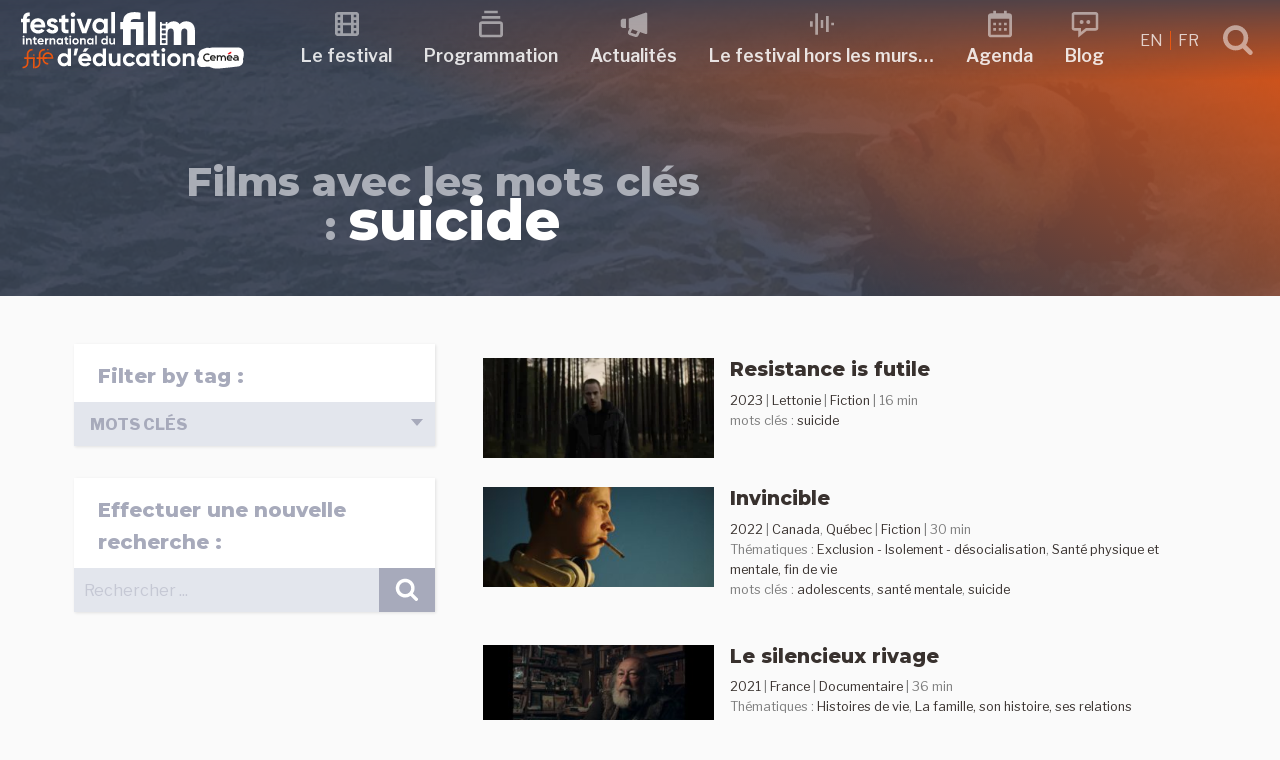

--- FILE ---
content_type: text/html; charset=UTF-8
request_url: https://festivalfilmeduc.net/films/mots-cles/suicide/
body_size: 34258
content:
<!DOCTYPE html>
<html lang="fr-FR" class="no-js no-svg">
<head>
<meta charset="UTF-8">
<meta name="viewport" content="width=device-width, initial-scale=1">
<link rel="profile" href="http://gmpg.org/xfn/11">
<script>(function(html){html.className = html.className.replace(/\bno-js\b/,'js')})(document.documentElement);</script>
<title>suicide &#8211; Festival international du film d&#039;Éducation</title>
<meta name='robots' content='max-image-preview:large' />
<link rel="alternate" hreflang="en" href="https://festivalfilmeduc.net/en/films/mots-cles/suicide-en/" />
<link rel="alternate" hreflang="fr" href="https://festivalfilmeduc.net/films/mots-cles/suicide/" />
<link rel="alternate" hreflang="x-default" href="https://festivalfilmeduc.net/films/mots-cles/suicide/" />
<link rel='dns-prefetch' href='//fonts.googleapis.com' />
<link href='https://fonts.gstatic.com' crossorigin rel='preconnect' />
<link rel="alternate" type="application/rss+xml" title="Festival international du film d&#039;Éducation &raquo; Flux" href="https://festivalfilmeduc.net/feed/" />
<link rel="alternate" type="application/rss+xml" title="Festival international du film d&#039;Éducation &raquo; Flux des commentaires" href="https://festivalfilmeduc.net/comments/feed/" />
<link rel="alternate" type="text/calendar" title="Festival international du film d&#039;Éducation &raquo; Flux iCal" href="https://festivalfilmeduc.net/evenements/?ical=1" />
<link rel="alternate" type="application/rss+xml" title="Flux pour Festival international du film d&#039;Éducation &raquo; suicide Mot-clé" href="https://festivalfilmeduc.net/films/mots-cles/suicide/feed/" />
<style id='wp-img-auto-sizes-contain-inline-css' type='text/css'>
img:is([sizes=auto i],[sizes^="auto," i]){contain-intrinsic-size:3000px 1500px}
/*# sourceURL=wp-img-auto-sizes-contain-inline-css */
</style>
<style id='wp-emoji-styles-inline-css' type='text/css'>

	img.wp-smiley, img.emoji {
		display: inline !important;
		border: none !important;
		box-shadow: none !important;
		height: 1em !important;
		width: 1em !important;
		margin: 0 0.07em !important;
		vertical-align: -0.1em !important;
		background: none !important;
		padding: 0 !important;
	}
/*# sourceURL=wp-emoji-styles-inline-css */
</style>
<link rel='stylesheet' id='wp-block-library-css' href='https://festivalfilmeduc.net/wp-includes/css/dist/block-library/style.min.css?ver=6.9' type='text/css' media='all' />
<style id='global-styles-inline-css' type='text/css'>
:root{--wp--preset--aspect-ratio--square: 1;--wp--preset--aspect-ratio--4-3: 4/3;--wp--preset--aspect-ratio--3-4: 3/4;--wp--preset--aspect-ratio--3-2: 3/2;--wp--preset--aspect-ratio--2-3: 2/3;--wp--preset--aspect-ratio--16-9: 16/9;--wp--preset--aspect-ratio--9-16: 9/16;--wp--preset--color--black: #000000;--wp--preset--color--cyan-bluish-gray: #abb8c3;--wp--preset--color--white: #ffffff;--wp--preset--color--pale-pink: #f78da7;--wp--preset--color--vivid-red: #cf2e2e;--wp--preset--color--luminous-vivid-orange: #ff6900;--wp--preset--color--luminous-vivid-amber: #fcb900;--wp--preset--color--light-green-cyan: #7bdcb5;--wp--preset--color--vivid-green-cyan: #00d084;--wp--preset--color--pale-cyan-blue: #8ed1fc;--wp--preset--color--vivid-cyan-blue: #0693e3;--wp--preset--color--vivid-purple: #9b51e0;--wp--preset--gradient--vivid-cyan-blue-to-vivid-purple: linear-gradient(135deg,rgb(6,147,227) 0%,rgb(155,81,224) 100%);--wp--preset--gradient--light-green-cyan-to-vivid-green-cyan: linear-gradient(135deg,rgb(122,220,180) 0%,rgb(0,208,130) 100%);--wp--preset--gradient--luminous-vivid-amber-to-luminous-vivid-orange: linear-gradient(135deg,rgb(252,185,0) 0%,rgb(255,105,0) 100%);--wp--preset--gradient--luminous-vivid-orange-to-vivid-red: linear-gradient(135deg,rgb(255,105,0) 0%,rgb(207,46,46) 100%);--wp--preset--gradient--very-light-gray-to-cyan-bluish-gray: linear-gradient(135deg,rgb(238,238,238) 0%,rgb(169,184,195) 100%);--wp--preset--gradient--cool-to-warm-spectrum: linear-gradient(135deg,rgb(74,234,220) 0%,rgb(151,120,209) 20%,rgb(207,42,186) 40%,rgb(238,44,130) 60%,rgb(251,105,98) 80%,rgb(254,248,76) 100%);--wp--preset--gradient--blush-light-purple: linear-gradient(135deg,rgb(255,206,236) 0%,rgb(152,150,240) 100%);--wp--preset--gradient--blush-bordeaux: linear-gradient(135deg,rgb(254,205,165) 0%,rgb(254,45,45) 50%,rgb(107,0,62) 100%);--wp--preset--gradient--luminous-dusk: linear-gradient(135deg,rgb(255,203,112) 0%,rgb(199,81,192) 50%,rgb(65,88,208) 100%);--wp--preset--gradient--pale-ocean: linear-gradient(135deg,rgb(255,245,203) 0%,rgb(182,227,212) 50%,rgb(51,167,181) 100%);--wp--preset--gradient--electric-grass: linear-gradient(135deg,rgb(202,248,128) 0%,rgb(113,206,126) 100%);--wp--preset--gradient--midnight: linear-gradient(135deg,rgb(2,3,129) 0%,rgb(40,116,252) 100%);--wp--preset--font-size--small: 13px;--wp--preset--font-size--medium: 20px;--wp--preset--font-size--large: 36px;--wp--preset--font-size--x-large: 42px;--wp--preset--spacing--20: 0.44rem;--wp--preset--spacing--30: 0.67rem;--wp--preset--spacing--40: 1rem;--wp--preset--spacing--50: 1.5rem;--wp--preset--spacing--60: 2.25rem;--wp--preset--spacing--70: 3.38rem;--wp--preset--spacing--80: 5.06rem;--wp--preset--shadow--natural: 6px 6px 9px rgba(0, 0, 0, 0.2);--wp--preset--shadow--deep: 12px 12px 50px rgba(0, 0, 0, 0.4);--wp--preset--shadow--sharp: 6px 6px 0px rgba(0, 0, 0, 0.2);--wp--preset--shadow--outlined: 6px 6px 0px -3px rgb(255, 255, 255), 6px 6px rgb(0, 0, 0);--wp--preset--shadow--crisp: 6px 6px 0px rgb(0, 0, 0);}:where(.is-layout-flex){gap: 0.5em;}:where(.is-layout-grid){gap: 0.5em;}body .is-layout-flex{display: flex;}.is-layout-flex{flex-wrap: wrap;align-items: center;}.is-layout-flex > :is(*, div){margin: 0;}body .is-layout-grid{display: grid;}.is-layout-grid > :is(*, div){margin: 0;}:where(.wp-block-columns.is-layout-flex){gap: 2em;}:where(.wp-block-columns.is-layout-grid){gap: 2em;}:where(.wp-block-post-template.is-layout-flex){gap: 1.25em;}:where(.wp-block-post-template.is-layout-grid){gap: 1.25em;}.has-black-color{color: var(--wp--preset--color--black) !important;}.has-cyan-bluish-gray-color{color: var(--wp--preset--color--cyan-bluish-gray) !important;}.has-white-color{color: var(--wp--preset--color--white) !important;}.has-pale-pink-color{color: var(--wp--preset--color--pale-pink) !important;}.has-vivid-red-color{color: var(--wp--preset--color--vivid-red) !important;}.has-luminous-vivid-orange-color{color: var(--wp--preset--color--luminous-vivid-orange) !important;}.has-luminous-vivid-amber-color{color: var(--wp--preset--color--luminous-vivid-amber) !important;}.has-light-green-cyan-color{color: var(--wp--preset--color--light-green-cyan) !important;}.has-vivid-green-cyan-color{color: var(--wp--preset--color--vivid-green-cyan) !important;}.has-pale-cyan-blue-color{color: var(--wp--preset--color--pale-cyan-blue) !important;}.has-vivid-cyan-blue-color{color: var(--wp--preset--color--vivid-cyan-blue) !important;}.has-vivid-purple-color{color: var(--wp--preset--color--vivid-purple) !important;}.has-black-background-color{background-color: var(--wp--preset--color--black) !important;}.has-cyan-bluish-gray-background-color{background-color: var(--wp--preset--color--cyan-bluish-gray) !important;}.has-white-background-color{background-color: var(--wp--preset--color--white) !important;}.has-pale-pink-background-color{background-color: var(--wp--preset--color--pale-pink) !important;}.has-vivid-red-background-color{background-color: var(--wp--preset--color--vivid-red) !important;}.has-luminous-vivid-orange-background-color{background-color: var(--wp--preset--color--luminous-vivid-orange) !important;}.has-luminous-vivid-amber-background-color{background-color: var(--wp--preset--color--luminous-vivid-amber) !important;}.has-light-green-cyan-background-color{background-color: var(--wp--preset--color--light-green-cyan) !important;}.has-vivid-green-cyan-background-color{background-color: var(--wp--preset--color--vivid-green-cyan) !important;}.has-pale-cyan-blue-background-color{background-color: var(--wp--preset--color--pale-cyan-blue) !important;}.has-vivid-cyan-blue-background-color{background-color: var(--wp--preset--color--vivid-cyan-blue) !important;}.has-vivid-purple-background-color{background-color: var(--wp--preset--color--vivid-purple) !important;}.has-black-border-color{border-color: var(--wp--preset--color--black) !important;}.has-cyan-bluish-gray-border-color{border-color: var(--wp--preset--color--cyan-bluish-gray) !important;}.has-white-border-color{border-color: var(--wp--preset--color--white) !important;}.has-pale-pink-border-color{border-color: var(--wp--preset--color--pale-pink) !important;}.has-vivid-red-border-color{border-color: var(--wp--preset--color--vivid-red) !important;}.has-luminous-vivid-orange-border-color{border-color: var(--wp--preset--color--luminous-vivid-orange) !important;}.has-luminous-vivid-amber-border-color{border-color: var(--wp--preset--color--luminous-vivid-amber) !important;}.has-light-green-cyan-border-color{border-color: var(--wp--preset--color--light-green-cyan) !important;}.has-vivid-green-cyan-border-color{border-color: var(--wp--preset--color--vivid-green-cyan) !important;}.has-pale-cyan-blue-border-color{border-color: var(--wp--preset--color--pale-cyan-blue) !important;}.has-vivid-cyan-blue-border-color{border-color: var(--wp--preset--color--vivid-cyan-blue) !important;}.has-vivid-purple-border-color{border-color: var(--wp--preset--color--vivid-purple) !important;}.has-vivid-cyan-blue-to-vivid-purple-gradient-background{background: var(--wp--preset--gradient--vivid-cyan-blue-to-vivid-purple) !important;}.has-light-green-cyan-to-vivid-green-cyan-gradient-background{background: var(--wp--preset--gradient--light-green-cyan-to-vivid-green-cyan) !important;}.has-luminous-vivid-amber-to-luminous-vivid-orange-gradient-background{background: var(--wp--preset--gradient--luminous-vivid-amber-to-luminous-vivid-orange) !important;}.has-luminous-vivid-orange-to-vivid-red-gradient-background{background: var(--wp--preset--gradient--luminous-vivid-orange-to-vivid-red) !important;}.has-very-light-gray-to-cyan-bluish-gray-gradient-background{background: var(--wp--preset--gradient--very-light-gray-to-cyan-bluish-gray) !important;}.has-cool-to-warm-spectrum-gradient-background{background: var(--wp--preset--gradient--cool-to-warm-spectrum) !important;}.has-blush-light-purple-gradient-background{background: var(--wp--preset--gradient--blush-light-purple) !important;}.has-blush-bordeaux-gradient-background{background: var(--wp--preset--gradient--blush-bordeaux) !important;}.has-luminous-dusk-gradient-background{background: var(--wp--preset--gradient--luminous-dusk) !important;}.has-pale-ocean-gradient-background{background: var(--wp--preset--gradient--pale-ocean) !important;}.has-electric-grass-gradient-background{background: var(--wp--preset--gradient--electric-grass) !important;}.has-midnight-gradient-background{background: var(--wp--preset--gradient--midnight) !important;}.has-small-font-size{font-size: var(--wp--preset--font-size--small) !important;}.has-medium-font-size{font-size: var(--wp--preset--font-size--medium) !important;}.has-large-font-size{font-size: var(--wp--preset--font-size--large) !important;}.has-x-large-font-size{font-size: var(--wp--preset--font-size--x-large) !important;}
/*# sourceURL=global-styles-inline-css */
</style>

<style id='classic-theme-styles-inline-css' type='text/css'>
/*! This file is auto-generated */
.wp-block-button__link{color:#fff;background-color:#32373c;border-radius:9999px;box-shadow:none;text-decoration:none;padding:calc(.667em + 2px) calc(1.333em + 2px);font-size:1.125em}.wp-block-file__button{background:#32373c;color:#fff;text-decoration:none}
/*# sourceURL=/wp-includes/css/classic-themes.min.css */
</style>
<link rel='stylesheet' id='lbwps-styles-photoswipe5-main-css' href='https://festivalfilmeduc.net/wp-content/plugins/lightbox-photoswipe/assets/ps5/styles/main.css?ver=5.8.2' type='text/css' media='all' />
<link rel='stylesheet' id='wpmt-css-frontend-css' href='https://festivalfilmeduc.net/wp-content/plugins/wp-mailto-links/core/includes/assets/css/style.css?ver=231010-102753' type='text/css' media='all' />
<link rel='stylesheet' id='ffe18-fonts-css' href='https://fonts.googleapis.com/css?family=Libre+Franklin%3A300%2C300i%2C400%2C400i%2C600%2C600i%2C800%2C800i%7CPalanquin%3A300%2C400%2C600%7CMontserrat%3A300%2C300i%2C400%2C400i%2C600%2C600i%2C800%2C800i&#038;subset=latin%2Clatin-ext' type='text/css' media='all' />
<link rel='stylesheet' id='ffe18-style-css' href='https://festivalfilmeduc.net/wp-content/themes/FFE18/style.css?ver=6.9' type='text/css' media='all' />
<link rel='stylesheet' id='scroll-top-css' href='https://festivalfilmeduc.net/wp-content/themes/FFE18/assets/css/scroll-top.css?ver=1.0' type='text/css' media='all' />
<link rel='stylesheet' id='lightslider-css' href='https://festivalfilmeduc.net/wp-content/themes/FFE18/assets/css/lightslider.css?ver=1.0' type='text/css' media='all' />
<link rel='stylesheet' id='select2.min-css' href='https://festivalfilmeduc.net/wp-content/themes/FFE18/assets/css/select2.min.css?ver=1.0' type='text/css' media='all' />
<link rel='stylesheet' id='ripple-touch-effect-css' href='https://festivalfilmeduc.net/wp-content/themes/FFE18/assets/css/ripple-touch-effect.css?ver=1.0' type='text/css' media='all' />
<link rel='stylesheet' id='rrssb-css' href='https://festivalfilmeduc.net/wp-content/themes/FFE18/assets/css/rrssb.css?ver=1.0' type='text/css' media='all' />
<script type="text/javascript" src="https://festivalfilmeduc.net/wp-includes/js/jquery/jquery.min.js?ver=3.7.1" id="jquery-core-js"></script>
<script type="text/javascript" src="https://festivalfilmeduc.net/wp-includes/js/jquery/jquery-migrate.min.js?ver=3.4.1" id="jquery-migrate-js"></script>
<script type="text/javascript" src="https://festivalfilmeduc.net/wp-content/plugins/wp-mailto-links/core/includes/assets/js/custom.js?ver=231010-102753" id="wpmt-js-frontend-js"></script>
<link rel="https://api.w.org/" href="https://festivalfilmeduc.net/wp-json/" /><link rel="alternate" title="JSON" type="application/json" href="https://festivalfilmeduc.net/wp-json/wp/v2/motscles_films/347" /><link rel="EditURI" type="application/rsd+xml" title="RSD" href="https://festivalfilmeduc.net/xmlrpc.php?rsd" />
<meta name="generator" content="WordPress 6.9" />
<meta name="generator" content="WPML ver:4.7.6 stt:1,4;" />
<meta name="tec-api-version" content="v1"><meta name="tec-api-origin" content="https://festivalfilmeduc.net"><link rel="alternate" href="https://festivalfilmeduc.net/wp-json/tribe/events/v1/" /><link rel="icon" href="https://festivalfilmeduc.net/wp-content/uploads/2025/04/cropped-2025-04-22-favicon-32x32.jpg" sizes="32x32" />
<link rel="icon" href="https://festivalfilmeduc.net/wp-content/uploads/2025/04/cropped-2025-04-22-favicon-192x192.jpg" sizes="192x192" />
<link rel="apple-touch-icon" href="https://festivalfilmeduc.net/wp-content/uploads/2025/04/cropped-2025-04-22-favicon-180x180.jpg" />
<meta name="msapplication-TileImage" content="https://festivalfilmeduc.net/wp-content/uploads/2025/04/cropped-2025-04-22-favicon-270x270.jpg" />
</head>
<body class="archive tax-motscles_films term-suicide term-347 wp-theme-FFE18 tribe-no-js page-template-ffe18">
	<header id="masthead" class="site-header" role="banner">
		<a class="skip-link screen-reader-text" href="#content">Skip to content</a>
						
<nav id="sticky-header" class="top-nav" role="navigation">
	<div class="container">
    
		<div class="top-nav-logo">
			<a href="https://festivalfilmeduc.net/" title="Festival international du film d&#039;Éducation" rel="home">
				<svg xmlns="http://www.w3.org/2000/svg" viewBox="0 0 464 122" width="225" height="80"><path d="M0 0v-6.278c0-3.154-2.583-5.767-5.767-5.767h-.751v-2.493h.751c4.566 0 8.26 3.694 8.26 8.26V0h9.63v2.493h-9.63v4.746c0 3.154 2.583 5.767 5.767 5.767h.751v2.493H8.26c-4.565 0-8.26-3.694-8.26-8.26V2.493h-3.755V0Z" style="display:inline;fill:#e85611;fill-opacity:1;fill-rule:nonzero;stroke:none" transform="matrix(1.33333 0 0 -1.33333 14.002266317 99.926803596)"/><path d="M133.701 103.513h2.493v16.446h-2.493z" style="display:inline;fill:#e85611;fill-opacity:1;fill-rule:nonzero;stroke:none" transform="matrix(1.33333 0 0 -1.33333 -151.425329548 257.327990327)"/><path d="M0 0v-6.278c0-3.154-2.583-5.767-5.767-5.767h-.751v-2.493h.751c4.566 0 8.26 3.694 8.26 8.26V0h9.63v2.493h-9.63v4.746c0 3.154 2.583 5.767 5.767 5.767h.751v2.493H8.26c-4.565 0-8.26-3.694-8.26-8.26V2.493h-3.755V0Z" style="display:inline;fill:#e85611;fill-opacity:1;fill-rule:nonzero;stroke:none" transform="matrix(1.33333 0 0 -1.33333 38.857465695 99.926803596)"/><path d="M0 0h13.997v2.013c0 4.505-3.634 8.26-8.26 8.26s-8.26-3.755-8.26-8.26V-.511c0-4.505 3.755-8.26 8.26-8.26h.751v2.493h-.751C2.583-6.278 0-3.665 0-.511Zm11.504 2.493H0C.33 5.497 2.673 7.78 5.737 7.78s5.437-2.283 5.767-5.287" style="display:inline;fill:#e85611;fill-opacity:1;fill-rule:nonzero;stroke:none" transform="matrix(1.33333 0 0 -1.33333 49.775332089 99.909723596)"/><path d="M0 0c-.655 0-1.247-.592-1.247-1.247 0-.634.592-1.226 1.247-1.226.634 0 1.226.592 1.226 1.226C1.226-.592.634 0 0 0" style="display:inline;fill:#e85611;fill-opacity:1;fill-rule:nonzero;stroke:none" transform="matrix(1.33333 0 0 -1.33333 57.378931899 79.260937446)"/><path d="M0 0c-.655 0-1.247-.592-1.247-1.247 0-.634.592-1.226 1.247-1.226.634 0 1.226.592 1.226 1.226C1.226-.592.634 0 0 0" style="display:inline;fill:#e85611;fill-opacity:1;fill-rule:nonzero;stroke:none" transform="matrix(1.33333 0 0 -1.33333 28.50533262 90.52532383)"/><path d="M0 0v5.555c-7.123.448-10.528-3.181-10.528-9.363v-.224h-3.226v-5.555h3.226v-16.845h5.779v16.845H0v5.555h-4.749v.224C-4.749-.762-3.002.224 0 0m6.675-17.606h16.889c.135.761.224 1.523.224 2.374 0 6.586-4.704 11.827-11.334 11.827C5.42-3.405.627-8.557.627-15.232s4.749-11.827 12.275-11.827c4.301 0 7.661 1.747 9.766 4.793l-4.659 2.688c-.985-1.299-2.777-2.24-5.017-2.24-3.047 0-5.511 1.255-6.317 4.212m-.09 4.48c.672 2.867 2.778 4.524 5.869 4.524 2.419 0 4.838-1.299 5.555-4.524zm25.671 2.732c0 1.21 1.165 1.837 2.598 1.837 1.658 0 2.912-.851 3.584-2.285l4.928 2.688c-1.747 3.092-4.883 4.749-8.512 4.749-4.614 0-8.512-2.553-8.512-7.123 0-7.885 11.559-6.093 11.559-9.363 0-1.299-1.255-1.927-3.092-1.927-2.24 0-3.763 1.076-4.39 2.912l-5.018-2.822c1.613-3.45 4.928-5.331 9.408-5.331 4.794 0 9.005 2.329 9.005 7.168 0 8.243-11.558 6.182-11.558 9.497m27.418.807v5.555h-5.063V2.24L48.832.493v-4.525h-3.898v-5.555h3.898v-9.319c0-6.048 2.733-8.422 10.842-7.526v5.242c-3.315-.18-5.063-.135-5.063 2.284v9.319zm6.944 8.243c1.971 0 3.584 1.613 3.584 3.539 0 1.927-1.613 3.584-3.584 3.584-1.927 0-3.54-1.657-3.54-3.584 0-1.926 1.613-3.539 3.54-3.539M63.75-26.432h5.779v22.4H63.75Zm25.805 22.4-5.466-15.68-5.42 15.68h-6.362l8.512-22.4h6.586l8.512 22.4zm25.267 0v-2.643c-1.613 2.016-4.032 3.27-7.302 3.27-5.959 0-10.887-5.152-10.887-11.827s4.928-11.827 10.887-11.827c3.27 0 5.689 1.254 7.302 3.27v-2.643h5.779v22.4zm-6.227-17.517c-3.539 0-6.182 2.554-6.182 6.317s2.643 6.317 6.182 6.317c3.584 0 6.227-2.554 6.227-6.317s-2.643-6.317-6.227-6.317m17.248-4.883h5.779V6.272h-5.779z" style="display:inline;fill:#fff;fill-opacity:1;fill-rule:nonzero;stroke:none" transform="matrix(1.33333 0 0 -1.33333 20.338666158 11.66039247)"/><path d="M0 0c.839 0 1.526.687 1.526 1.507S.839 3.032 0 3.032c-.82 0-1.507-.705-1.507-1.525S-.82 0 0 0m-1.221-10.68h2.46v9.535h-2.46zM8.982-.877c-1.277 0-2.269-.477-2.841-1.335v1.068h-2.46v-9.536h2.46v5.149c0 1.66.896 2.365 2.098 2.365 1.106 0 1.888-.667 1.888-1.964v-5.55h2.46v5.855c0 2.537-1.583 3.948-3.605 3.948m11.347-2.632v2.365h-2.155v2.67l-2.46-.744v-1.926h-1.659v-2.365h1.659v-3.967c0-2.574 1.164-3.585 4.615-3.204v2.232c-1.411-.077-2.155-.058-2.155.972v3.967zm3.719-3.414h7.19c.057.324.095.649.095 1.011 0 2.803-2.002 5.035-4.825 5.035-2.994 0-5.034-2.193-5.034-5.035s2.021-5.035 5.225-5.035c1.831 0 3.261.744 4.158 2.041l-1.984 1.144c-.419-.553-1.182-.953-2.136-.953-1.297 0-2.346.534-2.689 1.792m-.038 1.907c.286 1.221 1.182 1.927 2.498 1.927 1.03 0 2.06-.554 2.365-1.927zM35.7-2.784v1.64h-2.46v-9.536h2.46v4.558c0 2.003 1.621 2.575 2.899 2.422v2.746c-1.201 0-2.403-.534-2.899-1.83m9.822 1.907c-1.278 0-2.27-.477-2.842-1.335v1.068h-2.46v-9.536h2.46v5.149c0 1.66.896 2.365 2.098 2.365 1.106 0 1.888-.667 1.888-1.964v-5.55h2.46v5.855c0 2.537-1.583 3.948-3.604 3.948m13.139-.267v-1.125c-.686.858-1.716 1.392-3.108 1.392-2.537 0-4.634-2.193-4.634-5.035s2.097-5.035 4.634-5.035c1.392 0 2.422.534 3.108 1.392v-1.125h2.461v9.536zm-2.65-7.457c-1.507 0-2.632 1.087-2.632 2.689s1.125 2.689 2.632 2.689c1.525 0 2.65-1.087 2.65-2.689s-1.125-2.689-2.65-2.689m12.987 5.092v2.365h-2.155v2.67l-2.46-.744v-1.926h-1.66v-2.365h1.66v-3.967c0-2.574 1.163-3.585 4.615-3.204v2.232c-1.412-.077-2.155-.058-2.155.972v3.967zM72.144 0c.84 0 1.526.687 1.526 1.507s-.686 1.525-1.526 1.525c-.82 0-1.506-.705-1.506-1.525S71.324 0 72.144 0m-1.22-10.68h2.46v9.535h-2.46zm9.44-.267c2.803 0 5.054 2.193 5.054 5.035S83.167-.877 80.364-.877c-2.804 0-5.035-2.193-5.035-5.035s2.231-5.035 5.035-5.035m0 2.403c-1.45 0-2.575 1.087-2.575 2.632s1.125 2.632 2.575 2.632c1.468 0 2.593-1.087 2.593-2.632s-1.125-2.632-2.593-2.632M92.645-.877c-1.277 0-2.269-.477-2.841-1.335v1.068h-2.46v-9.536h2.46v5.149c0 1.66.896 2.365 2.098 2.365 1.106 0 1.888-.667 1.888-1.964v-5.55h2.46v5.855c0 2.537-1.583 3.948-3.605 3.948m13.14-.267v-1.125c-.686.858-1.716 1.392-3.108 1.392-2.537 0-4.635-2.193-4.635-5.035s2.098-5.035 4.635-5.035c1.392 0 2.422.534 3.108 1.392v-1.125h2.46v9.536zm-2.651-7.457c-1.506 0-2.631 1.087-2.631 2.689s1.125 2.689 2.631 2.689c1.526 0 2.651-1.087 2.651-2.689s-1.125-2.689-2.651-2.689m7.533-2.079h2.46V3.242h-2.46zm17.088 13.35v-4.939c-.687.877-1.698 1.392-3.09 1.392-2.555 0-4.653-2.193-4.653-5.035s2.098-5.035 4.653-5.035c1.392 0 2.403.515 3.09 1.392v-1.125h2.46V2.67Zm-2.632-11.271c-1.526 0-2.651 1.087-2.651 2.689s1.125 2.689 2.651 2.689c1.506 0 2.632-1.087 2.632-2.689s-1.126-2.689-2.632-2.689m13.826 7.457v-5.149c0-1.66-.896-2.365-2.098-2.365-1.106 0-1.888.667-1.888 1.964v5.55h-2.46v-5.855c0-2.536 1.583-3.948 3.604-3.948 1.278 0 2.27.477 2.842 1.335v-1.068h2.46v9.536z" style="display:inline;fill:#fff;fill-opacity:1;fill-rule:nonzero;stroke:none" transform="matrix(1.33333 0 0 -1.33333 7.410933148 55.977724695)"/><path d="M0 0v21.729c0 9.231-5.184 14.77-13.35 14.77-4.899 0-8.095-1.847-10.296-4.545-1.917 2.911-4.9 4.545-9.089 4.545-4.545 0-7.669-1.776-9.586-4.332v3.337h-2.691V33.67c0-.475-.386-.861-.861-.861h-4.478c-.475 0-.861.386-.861.861v1.834h-2.897V0h11.788v19.385c0 3.551 1.633 5.965 4.899 5.965 2.983 0 4.474-1.917 4.474-4.97V0h11.787v19.385c0 3.551 1.563 5.965 4.9 5.965 2.982 0 4.403-1.917 4.403-4.97V0Zm-51.255 6.649c0 .475.386.861.861.861h4.477c.476 0 .861-.386.861-.861v-3.1c0-.476-.385-.861-.861-.861h-4.477c-.475 0-.861.385-.861.861zm.861 8.391h4.477c.476 0 .861-.386.861-.861v-3.1c0-.475-.385-.861-.861-.861h-4.477c-.475 0-.861.386-.861.861v3.1c0 .475.386.861.861.861m5.382 11.1c0-.476-.386-.861-.861-.861h-4.478c-.475 0-.861.385-.861.861v3.099c0 .476.386.861.861.861h4.478c.475 0 .861-.385.861-.861zm0-7.531c0-.475-.386-.86-.861-.86h-4.478c-.475 0-.861.385-.861.86v3.1c0 .476.386.861.861.861h4.478c.475 0 .861-.385.861-.861zM-72.713 0h11.788v51.836h-11.788zm-18.603 0h11.787v35.504h-19.882c0 3.622 2.627 4.545 6.604 4.545 2.698 0 5.68-.213 8.734-.639v10.296c-3.054.71-5.965 1.065-9.231 1.065-12.072 0-17.895-5.325-17.895-15.267h-4.473v-11.29h4.473V0h11.788v24.214h8.095z" style="display:inline;fill:#fff;fill-opacity:1;fill-rule:nonzero;stroke:none" transform="matrix(1.33333 0 0 -1.33333 360.82039098 71.11465765)"/><path d="M0 0v-10.036c-1.395 1.782-3.449 2.828-6.278 2.828-5.192 0-9.455-4.456-9.455-10.23s4.263-10.23 9.455-10.23c2.829 0 4.883 1.046 6.278 2.829v-2.286h4.999V0Zm-5.348-22.902c-3.1 0-5.386 2.209-5.386 5.464s2.286 5.464 5.386 5.464c3.062 0 5.348-2.209 5.348-5.464s-2.286-5.464-5.348-5.464M16.159.039h-5.425l-1.55-10.773h4.068zm16.082.116h-6.007l-3.1-5.309h4.805zM21.468-19.491h14.609c.116.658.194 1.317.194 2.053 0 5.697-4.069 10.23-9.804 10.23-6.084 0-10.23-4.456-10.23-10.23s4.107-10.23 10.617-10.23c3.72 0 6.627 1.511 8.448 4.146l-4.03 2.325c-.853-1.123-2.403-1.937-4.34-1.937-2.635 0-4.767 1.085-5.464 3.643m-.078 3.875c.582 2.48 2.403 3.913 5.077 3.913 2.092 0 4.185-1.123 4.805-3.913zM54.289 0v-10.036c-1.395 1.782-3.448 2.828-6.277 2.828-5.193 0-9.455-4.456-9.455-10.23s4.262-10.23 9.455-10.23c2.829 0 4.882 1.046 6.277 2.829v-2.286h4.999V0Zm-5.347-22.902c-3.1 0-5.386 2.209-5.386 5.464s2.286 5.464 5.386 5.464c3.061 0 5.347-2.209 5.347-5.464s-2.286-5.464-5.347-5.464M76.648-7.75v-10.463c0-3.371-1.821-4.805-4.262-4.805-2.248 0-3.837 1.357-3.837 3.992V-7.75H63.55v-11.896c0-5.154 3.217-8.022 7.324-8.022 2.597 0 4.612.969 5.774 2.713v-2.17h4.999V-7.75Zm18.794-19.918c3.797 0 7.091 2.015 8.758 5.038l-4.341 2.48c-.775-1.589-2.441-2.558-4.456-2.558-2.984 0-5.192 2.209-5.192 5.27 0 3.1 2.208 5.309 5.192 5.309 1.976 0 3.643-1.007 4.418-2.596l4.301 2.519c-1.589 2.983-4.883 4.998-8.68 4.998-5.89 0-10.23-4.456-10.23-10.23s4.34-10.23 10.23-10.23M121.25-7.75v-2.286c-1.395 1.743-3.488 2.828-6.317 2.828-5.153 0-9.416-4.456-9.416-10.23s4.263-10.23 9.416-10.23c2.829 0 4.922 1.085 6.317 2.829v-2.286h4.999V-7.75Zm-5.387-15.152c-3.061 0-5.347 2.209-5.347 5.464s2.286 5.464 5.347 5.464c3.101 0 5.387-2.209 5.387-5.464s-2.286-5.464-5.387-5.464m26.002 10.347v4.805h-4.379v5.425l-4.999-1.511V-7.75h-3.371v-4.805h3.371v-8.06c0-5.232 2.364-7.285 9.378-6.51v4.533c-2.868-.155-4.379-.116-4.379 1.977v8.06zm6.006 7.13c1.705 0 3.1 1.395 3.1 3.061s-1.395 3.1-3.1 3.1c-1.666 0-3.061-1.434-3.061-3.1s1.395-3.061 3.061-3.061m-2.48-21.7h4.999V-7.75h-4.999zm18.794-.543c5.696 0 10.269 4.456 10.269 10.23s-4.573 10.23-10.269 10.23c-5.697 0-10.23-4.456-10.23-10.23s4.533-10.23 10.23-10.23m0 4.883c-2.945 0-5.232 2.209-5.232 5.347 0 3.139 2.287 5.348 5.232 5.348 2.983 0 5.27-2.209 5.27-5.348 0-3.138-2.287-5.347-5.27-5.347m24.567 15.577c-2.596 0-4.611-.968-5.774-2.712v2.17h-4.998v-19.375h4.998v10.462c0 3.372 1.822 4.805 4.263 4.805 2.248 0 3.836-1.356 3.836-3.991v-11.276h4.999v11.896c0 5.154-3.216 8.021-7.324 8.021" style="display:inline;fill:#fff;fill-opacity:1;fill-rule:nonzero;stroke:none" transform="matrix(1.33333 0 0 -1.33333 98.492397538 78.433737466)"/><path d="M0 0c-.74 3.658-4.203 6.676-7.705 6.652-10.376-.067-20.753-.135-31.129-.203-4.391-.03-9.619.633-14.037-.701-1.537.698-3.242.896-4.882.309-1.909-.682-3.818-1.363-5.727-2.044-4.933-1.762-7.294-7.11-5.495-11.865-.205-.21-.425-.405-.625-.62-4.715-5.058-1.993-15.472 5.381-15.14 3.737.169 7.474.336 11.211.505 4.162-2.25 9.163-3.179 13.748-2.871 10.1.679 20.203 2.102 30.275 3.168 4.392.464 8.261 3.406 8.397 8.566.026.972-.162 1.985-.486 2.972C.359-7.783.767-3.785-.002.002" style="display:inline;fill:#fff;fill-opacity:1;fill-rule:nonzero;stroke:none" transform="matrix(1.33333 0 0 -1.33333 461.04505514 85.272137296)"/><path d="M0 0c-2.436 0-4.416 1.982-4.416 4.416 0 2.435 1.981 4.416 4.416 4.416.983 0 1.914-.315 2.689-.912l1.22 1.555C2.782 10.348 1.43 10.809 0 10.809c-3.525 0-6.393-2.867-6.393-6.393C-6.393.891-3.525-1.977 0-1.977c1.479 0 2.92.516 4.061 1.455L2.795.995C2.01.352 1.018-.002 0-.002Z" style="display:inline;fill:#1d1d1b;fill-opacity:1;fill-rule:nonzero;stroke:none" transform="matrix(1.33333 0 0 -1.33333 386.099190348 102.912803521)"/><path d="M0 0c.369.973 1.292 1.578 2.411 1.578.771 0 1.452-.286 1.928-.78.216-.224.388-.492.507-.796l.03-.076H-.028L0 .002Zm7.006-1.845c.073 1.624-.382 3.037-1.284 3.987-.818.861-1.967 1.316-3.325 1.316-2.691 0-4.57-1.855-4.57-4.511 0-1.081.358-2.258 1.231-3.124C-.172-4.94 1-5.462 2.679-5.462c1.438 0 2.509.441 3.165.821L5.15-2.798c-.732-.463-1.565-.699-2.474-.699-.967 0-1.755.271-2.281.767-.24.224-.423.497-.545.809l-.03.076h7.184z" style="display:inline;fill:#1d1d1b;fill-opacity:1;fill-rule:nonzero;stroke:none" transform="matrix(1.33333 0 0 -1.33333 394.581323469 96.775470341)"/><path d="M0 0c0 .028.096 2.856 2.238 2.856 1.882 0 2.028-2 2.028-2.611v-3.927h1.958V.686c0 .221.44 2.17 2.022 2.17 1.767 0 2.029-1.735 2.029-2.768v-3.77h1.959v3.659c0 2.172-.676 4.762-3.896 4.762-1.117 0-2.01-.531-2.808-1.671l-.079-.113-.081.111c-.592.821-1.203 1.673-3.096 1.673-.094 0-.187-.009-.277-.019H2c-.017 0-.033-.003-.051-.006-.055-.007-.109-.017-.164-.027-.026-.005-.053-.01-.078-.016-.029-.007-.058-.013-.086-.022-.583-.144-1.038-.428-1.338-.727-.065-.061-.109-.111-.134-.147-.088-.106-.156-.21-.204-.307v1.011h-1.923v-8.158h1.976V0Z" style="display:inline;fill:#1d1d1b;fill-opacity:1;fill-rule:nonzero;stroke:none" transform="matrix(1.33333 0 0 -1.33333 408.332389792 98.637603628)"/><path d="M0 0c.369.973 1.292 1.578 2.411 1.578.771 0 1.452-.286 1.928-.78.216-.224.388-.492.507-.796l.03-.076H-.028L0 .002Zm7.004-1.845c.073 1.624-.381 3.037-1.284 3.987-.818.861-1.967 1.316-3.325 1.316-2.691 0-4.57-1.855-4.57-4.511 0-1.081.359-2.258 1.231-3.124.77-.763 1.942-1.285 3.622-1.285 1.437 0 2.508.441 3.165.821l-.695 1.843c-.732-.463-1.565-.699-2.474-.699-.967 0-1.755.271-2.281.767-.239.224-.423.497-.545.809l-.03.076h7.185z" style="display:inline;fill:#1d1d1b;fill-opacity:1;fill-rule:nonzero;stroke:none" transform="matrix(1.33333 0 0 -1.33333 429.005322608 96.775470341)"/><path d="M0 0c0 .015-.041.382-.225.762-.044.094-.084.177-.117.249-.103.222-.165.356-.253.438-.212.197-2.233-.466-4.924-2.814-.028-.025-.176-.25-.186-.394-.004-.049.008-.09.036-.122.155-.175.433-.433.582-.572.041-.038.071-.066.081-.076.077-.077.203-.11.362-.11.841 0 2.6.943 2.999 1.163C-.529-.859.055-.334-.003 0z" style="display:inline;fill:#e11019;fill-opacity:1;fill-rule:nonzero;stroke:none" transform="matrix(1.33333 0 0 -1.33333 436.032922433 87.19827058)"/><path d="M0 0c-1.408 0-2.215.418-2.215 1.147s.78 1.094 2.197 1.094c1.492 0 2.383-.423 2.383-1.132S1.502 0 0 0m4.499-1.539V2.94c0 2.934-2.324 3.98-4.499 3.98-1.061 0-2.142-.264-3.044-.744l.502-1.573c.572.251 1.451.542 2.469.542h.075c.586-.008 2.51-.17 2.656-1.939l.018-.221-.175.137c-.65.508-1.637.788-2.779.788-1.847 0-4.004-.72-4.004-2.753 0-.66.276-2.81 3.819-2.81 1.241 0 2.246.25 2.987.741l.152.1v-.725h1.825z" style="display:inline;fill:#1d1d1b;fill-opacity:1;fill-rule:nonzero;stroke:none" transform="matrix(1.33333 0 0 -1.33333 444.984388875 101.49585689)"/></svg>
			</a>
		</div>
		
		<!-- Hamburger icon -->
		<button id="hamburger">
			<span></span>
			<span></span>
			<span></span>
			<span></span>
		</button>
		
		<nav id="main-menu-top-container">
			<ul id="main-menu-top" class="navbar-menu"><li id="nav-menu-item-1760" class="main-menu-item  menu-item-even menu-item-depth-0 menu-item menu-item-type-custom menu-item-object-custom menu-item-has-children"><a class="menu-link main-menu-link">Le festival</a>
<ul class="sub-menu menu-odd  menu-depth-1">
	<li id="nav-menu-item-7429" class="sub-menu-item  menu-item-odd menu-item-depth-1 menu-item menu-item-type-post_type menu-item-object-page"><a href="https://festivalfilmeduc.net/festival/presentation/" class="menu-link sub-menu-link">Présentation</a></li>
	<li id="nav-menu-item-4969" class="sub-menu-item  menu-item-odd menu-item-depth-1 menu-item menu-item-type-post_type menu-item-object-page"><a href="https://festivalfilmeduc.net/festival/pratique/" class="menu-link sub-menu-link">Pratique</a></li>
	<li id="nav-menu-item-10181" class="sub-menu-item  menu-item-odd menu-item-depth-1 menu-item menu-item-type-post_type menu-item-object-page"><a href="https://festivalfilmeduc.net/festival/infos-partenaires/" class="menu-link sub-menu-link">Infos Partenaires</a></li>
	<li id="nav-menu-item-8413" class="sub-menu-item  menu-item-odd menu-item-depth-1 menu-item menu-item-type-post_type menu-item-object-page"><a href="https://festivalfilmeduc.net/festival/soumettre-un-film/" class="menu-link sub-menu-link">Soumettre un film, pour l’édition 2026 qui se déroulera du 1 au 5 décembre</a></li>
	<li id="nav-menu-item-411" class="sub-menu-item  menu-item-odd menu-item-depth-1 menu-item menu-item-type-post_type menu-item-object-page"><a href="https://festivalfilmeduc.net/festival/jury/" class="menu-link sub-menu-link">Jurys</a></li>
	<li id="nav-menu-item-2126" class="sub-menu-item  menu-item-odd menu-item-depth-1 menu-item menu-item-type-post_type menu-item-object-page"><a href="https://festivalfilmeduc.net/festival/partenaires/" class="menu-link sub-menu-link">Partenaires</a></li>
	<li id="nav-menu-item-6254" class="sub-menu-item  menu-item-odd menu-item-depth-1 menu-item menu-item-type-post_type menu-item-object-page"><a href="https://festivalfilmeduc.net/festival/presse/" class="menu-link sub-menu-link">Presse</a></li>
	<li id="nav-menu-item-5117" class="sub-menu-item  menu-item-odd menu-item-depth-1 menu-item menu-item-type-post_type menu-item-object-page"><a href="https://festivalfilmeduc.net/festival/collection-dvd/" class="menu-link sub-menu-link">Collection DVD</a></li>
	<li id="nav-menu-item-22984" class="sub-menu-item  menu-item-odd menu-item-depth-1 menu-item menu-item-type-taxonomy menu-item-object-category"><a href="https://festivalfilmeduc.net/category/revue-de-presse/" class="menu-link sub-menu-link">Revue de presse</a></li>
	<li id="nav-menu-item-23236" class="sub-menu-item  menu-item-odd menu-item-depth-1 menu-item menu-item-type-post_type menu-item-object-page"><a href="https://festivalfilmeduc.net/festival/ressources-pedagogiques/" class="menu-link sub-menu-link">Ressources pédagogiques</a></li>
	<li id="nav-menu-item-8806" class="sub-menu-item  menu-item-odd menu-item-depth-1 menu-item menu-item-type-post_type menu-item-object-page"><a href="https://festivalfilmeduc.net/festival/contact/" class="menu-link sub-menu-link">Contact</a></li>
</ul>
</li>
<li id="nav-menu-item-3290" class="main-menu-item  menu-item-even menu-item-depth-0 menu-item menu-item-type-custom menu-item-object-custom menu-item-has-children"><a class="menu-link main-menu-link">Programmation</a>
<ul class="sub-menu menu-odd  menu-depth-1">
	<li id="nav-menu-item-24077" class="sub-menu-item  menu-item-odd menu-item-depth-1 menu-item menu-item-type-post_type menu-item-object-page"><a href="https://festivalfilmeduc.net/programmation/edition-2025/" class="menu-link sub-menu-link">Édition 2025</a></li>
	<li id="nav-menu-item-19305" class="sub-menu-item  menu-item-odd menu-item-depth-1 menu-item menu-item-type-post_type menu-item-object-page"><a href="https://festivalfilmeduc.net/programmation/edition-2024/" class="menu-link sub-menu-link">Édition 2024</a></li>
	<li id="nav-menu-item-17288" class="sub-menu-item  menu-item-odd menu-item-depth-1 menu-item menu-item-type-post_type menu-item-object-page"><a href="https://festivalfilmeduc.net/programmation/edition-2023/" class="menu-link sub-menu-link">Édition 2023</a></li>
	<li id="nav-menu-item-14244" class="sub-menu-item  menu-item-odd menu-item-depth-1 menu-item menu-item-type-post_type menu-item-object-page"><a href="https://festivalfilmeduc.net/programmation/edition-2022/" class="menu-link sub-menu-link">Édition 2022</a></li>
	<li id="nav-menu-item-11694" class="sub-menu-item  menu-item-odd menu-item-depth-1 menu-item menu-item-type-post_type menu-item-object-page"><a href="https://festivalfilmeduc.net/programmation/edition-2021/" class="menu-link sub-menu-link">Édition 2021</a></li>
	<li id="nav-menu-item-6894" class="sub-menu-item  menu-item-odd menu-item-depth-1 menu-item menu-item-type-post_type menu-item-object-page"><a href="https://festivalfilmeduc.net/programmation/edition-2020/" class="menu-link sub-menu-link">Édition 2020 : une organisation exceptionnelle</a></li>
	<li id="nav-menu-item-5776" class="sub-menu-item  menu-item-odd menu-item-depth-1 menu-item menu-item-type-post_type menu-item-object-page"><a href="https://festivalfilmeduc.net/programmation/edition-2019/" class="menu-link sub-menu-link">Édition 2019</a></li>
	<li id="nav-menu-item-495" class="sub-menu-item  menu-item-odd menu-item-depth-1 menu-item menu-item-type-post_type menu-item-object-page"><a href="https://festivalfilmeduc.net/programmation/edition-2018/" class="menu-link sub-menu-link">Édition 2018</a></li>
	<li id="nav-menu-item-5095" class="sub-menu-item  menu-item-odd menu-item-depth-1 menu-item menu-item-type-post_type menu-item-object-page"><a href="https://festivalfilmeduc.net/programmation/edition-2017/" class="menu-link sub-menu-link">Édition 2017</a></li>
	<li id="nav-menu-item-5141" class="sub-menu-item  menu-item-odd menu-item-depth-1 menu-item menu-item-type-post_type menu-item-object-page"><a href="https://festivalfilmeduc.net/programmation/edition-2016/" class="menu-link sub-menu-link">Édition 2016</a></li>
	<li id="nav-menu-item-5140" class="sub-menu-item  menu-item-odd menu-item-depth-1 menu-item menu-item-type-post_type menu-item-object-page"><a href="https://festivalfilmeduc.net/programmation/edition-2015/" class="menu-link sub-menu-link">Édition 2015</a></li>
	<li id="nav-menu-item-7761" class="sub-menu-item  menu-item-odd menu-item-depth-1 menu-item menu-item-type-post_type menu-item-object-page"><a href="https://festivalfilmeduc.net/programmation/edition-2014/" class="menu-link sub-menu-link">Édition 2014</a></li>
	<li id="nav-menu-item-7902" class="sub-menu-item  menu-item-odd menu-item-depth-1 menu-item menu-item-type-post_type menu-item-object-page"><a href="https://festivalfilmeduc.net/programmation/edition-2013/" class="menu-link sub-menu-link">Edition 2013</a></li>
	<li id="nav-menu-item-8006" class="sub-menu-item  menu-item-odd menu-item-depth-1 menu-item menu-item-type-post_type menu-item-object-page"><a href="https://festivalfilmeduc.net/programmation/edition-2012/" class="menu-link sub-menu-link">Édition 2012</a></li>
	<li id="nav-menu-item-8148" class="sub-menu-item  menu-item-odd menu-item-depth-1 menu-item menu-item-type-post_type menu-item-object-page"><a href="https://festivalfilmeduc.net/programmation/edition-2011/" class="menu-link sub-menu-link">Édition 2011</a></li>
</ul>
</li>
<li id="nav-menu-item-413" class="main-menu-item  menu-item-even menu-item-depth-0 menu-item menu-item-type-post_type menu-item-object-page"><a href="https://festivalfilmeduc.net/actualites/" class="menu-link main-menu-link">Actualités</a></li>
<li id="nav-menu-item-496" class="main-menu-item  menu-item-even menu-item-depth-0 menu-item menu-item-type-post_type menu-item-object-page"><a href="https://festivalfilmeduc.net/le-festival-hors-les-murs/" class="menu-link main-menu-link">Le festival hors les murs…</a></li>
<li id="nav-menu-item-9714" class="main-menu-item  menu-item-even menu-item-depth-0 menu-item menu-item-type-post_type menu-item-object-page"><a href="https://festivalfilmeduc.net/agenda/" class="menu-link main-menu-link">Agenda</a></li>
<li id="nav-menu-item-3377" class="main-menu-item  menu-item-even menu-item-depth-0 menu-item menu-item-type-custom menu-item-object-custom"><a href="http://blog.festivalfilmeduc.net/" class="menu-link main-menu-link">Blog</a></li>
</ul>			

		</nav>
		
		
		<div class="nav-search">
			<span class="wpml-ls-statics-shortcode_actions wpml-ls ffe18-wpml-custom-switcher">
	  
		<a class="wpml-ls-slot-shortcode_actions wpml-ls-item wpml-ls-item-en wpml-ls-first-item my-custom-switcher-item" href="https://festivalfilmeduc.net/en/films/mots-cles/suicide-en/" class="wpml-ls-link">
			EN
		</a>

     
		<a class="wpml-ls-slot-shortcode_actions wpml-ls-item wpml-ls-item-fr wpml-ls-current-language wpml-ls-last-item my-custom-switcher-item" href="https://festivalfilmeduc.net/films/mots-cles/suicide/" class="wpml-ls-link">
			FR
		</a>

   </span>			<form role="search" method="get" id="top-searchform" action="https://festivalfilmeduc.net/">
				<label class="screen-reader-text" for="s"></label>
				<input type="text" placeholder="Recherche ..." value="" name="s" id="s"/>
			</form>
		</div>
		<nav id="overlay-nav">
			<div class="overlay-nav-content">
				<ul id="main-menu-overlay" class="navbar-menu"><li id="nav-menu-item-1760" class="main-menu-item  menu-item-even menu-item-depth-0 menu-item menu-item-type-custom menu-item-object-custom menu-item-has-children"><a class="menu-link main-menu-link">Le festival</a>
<ul class="sub-menu menu-odd  menu-depth-1">
	<li id="nav-menu-item-7429" class="sub-menu-item  menu-item-odd menu-item-depth-1 menu-item menu-item-type-post_type menu-item-object-page"><a href="https://festivalfilmeduc.net/festival/presentation/" class="menu-link sub-menu-link">Présentation</a></li>
	<li id="nav-menu-item-4969" class="sub-menu-item  menu-item-odd menu-item-depth-1 menu-item menu-item-type-post_type menu-item-object-page"><a href="https://festivalfilmeduc.net/festival/pratique/" class="menu-link sub-menu-link">Pratique</a></li>
	<li id="nav-menu-item-10181" class="sub-menu-item  menu-item-odd menu-item-depth-1 menu-item menu-item-type-post_type menu-item-object-page"><a href="https://festivalfilmeduc.net/festival/infos-partenaires/" class="menu-link sub-menu-link">Infos Partenaires</a></li>
	<li id="nav-menu-item-8413" class="sub-menu-item  menu-item-odd menu-item-depth-1 menu-item menu-item-type-post_type menu-item-object-page"><a href="https://festivalfilmeduc.net/festival/soumettre-un-film/" class="menu-link sub-menu-link">Soumettre un film, pour l’édition 2026 qui se déroulera du 1 au 5 décembre</a></li>
	<li id="nav-menu-item-411" class="sub-menu-item  menu-item-odd menu-item-depth-1 menu-item menu-item-type-post_type menu-item-object-page"><a href="https://festivalfilmeduc.net/festival/jury/" class="menu-link sub-menu-link">Jurys</a></li>
	<li id="nav-menu-item-2126" class="sub-menu-item  menu-item-odd menu-item-depth-1 menu-item menu-item-type-post_type menu-item-object-page"><a href="https://festivalfilmeduc.net/festival/partenaires/" class="menu-link sub-menu-link">Partenaires</a></li>
	<li id="nav-menu-item-6254" class="sub-menu-item  menu-item-odd menu-item-depth-1 menu-item menu-item-type-post_type menu-item-object-page"><a href="https://festivalfilmeduc.net/festival/presse/" class="menu-link sub-menu-link">Presse</a></li>
	<li id="nav-menu-item-5117" class="sub-menu-item  menu-item-odd menu-item-depth-1 menu-item menu-item-type-post_type menu-item-object-page"><a href="https://festivalfilmeduc.net/festival/collection-dvd/" class="menu-link sub-menu-link">Collection DVD</a></li>
	<li id="nav-menu-item-22984" class="sub-menu-item  menu-item-odd menu-item-depth-1 menu-item menu-item-type-taxonomy menu-item-object-category"><a href="https://festivalfilmeduc.net/category/revue-de-presse/" class="menu-link sub-menu-link">Revue de presse</a></li>
	<li id="nav-menu-item-23236" class="sub-menu-item  menu-item-odd menu-item-depth-1 menu-item menu-item-type-post_type menu-item-object-page"><a href="https://festivalfilmeduc.net/festival/ressources-pedagogiques/" class="menu-link sub-menu-link">Ressources pédagogiques</a></li>
	<li id="nav-menu-item-8806" class="sub-menu-item  menu-item-odd menu-item-depth-1 menu-item menu-item-type-post_type menu-item-object-page"><a href="https://festivalfilmeduc.net/festival/contact/" class="menu-link sub-menu-link">Contact</a></li>
</ul>
</li>
<li id="nav-menu-item-3290" class="main-menu-item  menu-item-even menu-item-depth-0 menu-item menu-item-type-custom menu-item-object-custom menu-item-has-children"><a class="menu-link main-menu-link">Programmation</a>
<ul class="sub-menu menu-odd  menu-depth-1">
	<li id="nav-menu-item-24077" class="sub-menu-item  menu-item-odd menu-item-depth-1 menu-item menu-item-type-post_type menu-item-object-page"><a href="https://festivalfilmeduc.net/programmation/edition-2025/" class="menu-link sub-menu-link">Édition 2025</a></li>
	<li id="nav-menu-item-19305" class="sub-menu-item  menu-item-odd menu-item-depth-1 menu-item menu-item-type-post_type menu-item-object-page"><a href="https://festivalfilmeduc.net/programmation/edition-2024/" class="menu-link sub-menu-link">Édition 2024</a></li>
	<li id="nav-menu-item-17288" class="sub-menu-item  menu-item-odd menu-item-depth-1 menu-item menu-item-type-post_type menu-item-object-page"><a href="https://festivalfilmeduc.net/programmation/edition-2023/" class="menu-link sub-menu-link">Édition 2023</a></li>
	<li id="nav-menu-item-14244" class="sub-menu-item  menu-item-odd menu-item-depth-1 menu-item menu-item-type-post_type menu-item-object-page"><a href="https://festivalfilmeduc.net/programmation/edition-2022/" class="menu-link sub-menu-link">Édition 2022</a></li>
	<li id="nav-menu-item-11694" class="sub-menu-item  menu-item-odd menu-item-depth-1 menu-item menu-item-type-post_type menu-item-object-page"><a href="https://festivalfilmeduc.net/programmation/edition-2021/" class="menu-link sub-menu-link">Édition 2021</a></li>
	<li id="nav-menu-item-6894" class="sub-menu-item  menu-item-odd menu-item-depth-1 menu-item menu-item-type-post_type menu-item-object-page"><a href="https://festivalfilmeduc.net/programmation/edition-2020/" class="menu-link sub-menu-link">Édition 2020 : une organisation exceptionnelle</a></li>
	<li id="nav-menu-item-5776" class="sub-menu-item  menu-item-odd menu-item-depth-1 menu-item menu-item-type-post_type menu-item-object-page"><a href="https://festivalfilmeduc.net/programmation/edition-2019/" class="menu-link sub-menu-link">Édition 2019</a></li>
	<li id="nav-menu-item-495" class="sub-menu-item  menu-item-odd menu-item-depth-1 menu-item menu-item-type-post_type menu-item-object-page"><a href="https://festivalfilmeduc.net/programmation/edition-2018/" class="menu-link sub-menu-link">Édition 2018</a></li>
	<li id="nav-menu-item-5095" class="sub-menu-item  menu-item-odd menu-item-depth-1 menu-item menu-item-type-post_type menu-item-object-page"><a href="https://festivalfilmeduc.net/programmation/edition-2017/" class="menu-link sub-menu-link">Édition 2017</a></li>
	<li id="nav-menu-item-5141" class="sub-menu-item  menu-item-odd menu-item-depth-1 menu-item menu-item-type-post_type menu-item-object-page"><a href="https://festivalfilmeduc.net/programmation/edition-2016/" class="menu-link sub-menu-link">Édition 2016</a></li>
	<li id="nav-menu-item-5140" class="sub-menu-item  menu-item-odd menu-item-depth-1 menu-item menu-item-type-post_type menu-item-object-page"><a href="https://festivalfilmeduc.net/programmation/edition-2015/" class="menu-link sub-menu-link">Édition 2015</a></li>
	<li id="nav-menu-item-7761" class="sub-menu-item  menu-item-odd menu-item-depth-1 menu-item menu-item-type-post_type menu-item-object-page"><a href="https://festivalfilmeduc.net/programmation/edition-2014/" class="menu-link sub-menu-link">Édition 2014</a></li>
	<li id="nav-menu-item-7902" class="sub-menu-item  menu-item-odd menu-item-depth-1 menu-item menu-item-type-post_type menu-item-object-page"><a href="https://festivalfilmeduc.net/programmation/edition-2013/" class="menu-link sub-menu-link">Edition 2013</a></li>
	<li id="nav-menu-item-8006" class="sub-menu-item  menu-item-odd menu-item-depth-1 menu-item menu-item-type-post_type menu-item-object-page"><a href="https://festivalfilmeduc.net/programmation/edition-2012/" class="menu-link sub-menu-link">Édition 2012</a></li>
	<li id="nav-menu-item-8148" class="sub-menu-item  menu-item-odd menu-item-depth-1 menu-item menu-item-type-post_type menu-item-object-page"><a href="https://festivalfilmeduc.net/programmation/edition-2011/" class="menu-link sub-menu-link">Édition 2011</a></li>
</ul>
</li>
<li id="nav-menu-item-413" class="main-menu-item  menu-item-even menu-item-depth-0 menu-item menu-item-type-post_type menu-item-object-page"><a href="https://festivalfilmeduc.net/actualites/" class="menu-link main-menu-link">Actualités</a></li>
<li id="nav-menu-item-496" class="main-menu-item  menu-item-even menu-item-depth-0 menu-item menu-item-type-post_type menu-item-object-page"><a href="https://festivalfilmeduc.net/le-festival-hors-les-murs/" class="menu-link main-menu-link">Le festival hors les murs…</a></li>
<li id="nav-menu-item-9714" class="main-menu-item  menu-item-even menu-item-depth-0 menu-item menu-item-type-post_type menu-item-object-page"><a href="https://festivalfilmeduc.net/agenda/" class="menu-link main-menu-link">Agenda</a></li>
<li id="nav-menu-item-3377" class="main-menu-item  menu-item-even menu-item-depth-0 menu-item menu-item-type-custom menu-item-object-custom"><a href="http://blog.festivalfilmeduc.net/" class="menu-link main-menu-link">Blog</a></li>
</ul>				
				<div class="overlay-nav-utility">
					<span class="wpml-ls-statics-shortcode_actions wpml-ls ffe18-wpml-custom-switcher">
	  
		<a class="wpml-ls-slot-shortcode_actions wpml-ls-item wpml-ls-item-en wpml-ls-first-item my-custom-switcher-item" href="https://festivalfilmeduc.net/en/films/mots-cles/suicide-en/" class="wpml-ls-link">
			EN
		</a>

     
		<a class="wpml-ls-slot-shortcode_actions wpml-ls-item wpml-ls-item-fr wpml-ls-current-language wpml-ls-last-item my-custom-switcher-item" href="https://festivalfilmeduc.net/films/mots-cles/suicide/" class="wpml-ls-link">
			FR
		</a>

   </span>											<nav class="footer-flex_content social-navigation" role="navigation" aria-label="Footer Social Links Menu">
							<div class="menu-menu-des-liens-de-reseaux-sociaux-container"><ul id="menu-menu-des-liens-de-reseaux-sociaux" class="social-links-menu"><li id="menu-item-113" class="menu-item menu-item-type-custom menu-item-object-custom menu-item-113"><a href="https://www.facebook.com/festival.film.education/"><span class="screen-reader-text">Facebook</span><svg class="icon icon-facebook" aria-hidden="true" role="img"> <use href="#icon-facebook" xlink:href="#icon-facebook"></use> </svg></a></li>
<li id="menu-item-450" class="menu-item menu-item-type-custom menu-item-object-custom menu-item-450"><a href="https://vimeo.com/festivalfilmeduc"><span class="screen-reader-text">Vimeo</span><svg class="icon icon-vimeo" aria-hidden="true" role="img"> <use href="#icon-vimeo" xlink:href="#icon-vimeo"></use> </svg></a></li>
<li id="menu-item-18690" class="menu-item menu-item-type-custom menu-item-object-custom menu-item-18690"><a href="https://www.instagram.com/festivalfilmeduc/"><span class="screen-reader-text">Instagram</span><svg class="icon icon-instagram" aria-hidden="true" role="img"> <use href="#icon-instagram" xlink:href="#icon-instagram"></use> </svg></a></li>
</ul></div>						</nav><!-- .social-navigation -->
									</div>
				
			</div>
		</nav>
		
		
	</div><!-- /.container -->
	<div class="progress-bar"></div>
</nav><!-- /.top-nav -->			</header><!-- #masthead -->
	<div class="site-content-contain">
		<div id="content" class="site-content">

<figure class="post-header-noImage" style="background-image: url( https://festivalfilmeduc.net/wp-content/uploads/2025/10/Affiche-FIFE-2025-background.jpg )!important;">

	<div class="header-noImage-overlay">
		<div class="wrap">
			<div class="header-image-content">

				<header class="page-header">
									
					<h1 class="page-title">Films avec les mots clés :&nbsp;<span class="tax-name">suicide</span></h1>
					<div class="taxonomy-description"></div>
								</header><!-- .page-header -->
				
			</div>	
		</div>
	</div>
</figure>


<div class="wrap flex-wrap tax-archive progress-content">

	<div id="primary" class="content-area">
		<main id="main" class="site-main" role="main">

					
			<section class="flex-item-wrap list-layout">
				<article id="post-25889" class="post-25889 films type-films status-publish has-post-thumbnail hentry edition_festival-edition-2025 realisation_films-armands-zacs pays_films-lettonie date_sortie_films-en-2023 motscles_films-suicide genre_films-fiction format_films-court-metrage type_films-films-invites-pour-la-carte-blanche">
	
		
	<a class="image-flex-item" href="https://festivalfilmeduc.net/films/resistance-is-futile/"><figure style="background-image: url( https://festivalfilmeduc.net/wp-content/uploads/2025/11/resistance_is_futile-300x158.webp )!important;"></figure></a>
		<div class="content-flex-item">
		<header class="entry-header">
					</header><!-- .entry-header -->
		<h4 class="entry-title"><a href="https://festivalfilmeduc.net/films/resistance-is-futile/">Resistance is futile</a></h4>
		<div class="film-info">
							<a href="https://festivalfilmeduc.net/films/sortie/en-2023/" rel="tag">2023</a>										 | <a href="https://festivalfilmeduc.net/films/pays/lettonie/" rel="tag">Lettonie</a>										 | <a href="https://festivalfilmeduc.net/films/genre/fiction/" rel="tag">Fiction</a>											 | 16&nbsp;min
					
				
							<div><span class="motscles_films custom-field-label">Mots clés : </span><a href="https://festivalfilmeduc.net/films/mots-cles/suicide/" rel="tag">suicide</a></div>
				
		</div>
				
			</div>
	
</article><article id="post-17697" class="post-17697 films type-films status-publish has-post-thumbnail hentry edition_festival-edition-2023 realisation_films-vincent-rene-lortie pays_films-canada pays_films-quebec date_sortie_films-en-2022 thematique_films-exclusion-isolement-desocialisation thematique_films-sante-physique-et-mentale-fin-de-vie motscles_films-adolescents motscles_films-sante-mentale motscles_films-suicide genre_films-fiction format_films-court-metrage type_films-films-en-competition-courts-et-moyens-metrages">
	
		
	<a class="image-flex-item" href="https://festivalfilmeduc.net/films/invincible/"><figure style="background-image: url( https://festivalfilmeduc.net/wp-content/uploads/2023/10/INVINCIBLE_STILL_06-300x225.jpg )!important;"></figure></a>
		<div class="content-flex-item">
		<header class="entry-header">
					</header><!-- .entry-header -->
		<h4 class="entry-title"><a href="https://festivalfilmeduc.net/films/invincible/">Invincible</a></h4>
		<div class="film-info">
							<a href="https://festivalfilmeduc.net/films/sortie/en-2022/" rel="tag">2022</a>										 | <a href="https://festivalfilmeduc.net/films/pays/canada/" rel="tag">Canada</a>, <a href="https://festivalfilmeduc.net/films/pays/quebec/" rel="tag">Québec</a>										 | <a href="https://festivalfilmeduc.net/films/genre/fiction/" rel="tag">Fiction</a>											 | 30&nbsp;min
					
							<div><span class="custom-field-label">Thématiques : </span><a href="https://festivalfilmeduc.net/films/thematique/exclusion-isolement-desocialisation/" rel="tag">Exclusion - Isolement - désocialisation</a>, <a href="https://festivalfilmeduc.net/films/thematique/sante-physique-et-mentale-fin-de-vie/" rel="tag">Santé physique et mentale, fin de vie</a></div>
				
							<div><span class="motscles_films custom-field-label">Mots clés : </span><a href="https://festivalfilmeduc.net/films/mots-cles/adolescents/" rel="tag">adolescents</a>, <a href="https://festivalfilmeduc.net/films/mots-cles/sante-mentale/" rel="tag">santé mentale</a>, <a href="https://festivalfilmeduc.net/films/mots-cles/suicide/" rel="tag">suicide</a></div>
				
		</div>
				
			</div>
	
</article><article id="post-12017" class="post-12017 films type-films status-publish has-post-thumbnail hentry edition_festival-edition-2021 realisation_films-nathalie-giraud realisation_films-timothee-corteggiani pays_films-france date_sortie_films-en-2021 thematique_films-histoires-de-vie thematique_films-la-famille-son-histoire-ses-relations motscles_films-deuil motscles_films-famille motscles_films-litterature motscles_films-resilience motscles_films-suicide genre_films-documentaire format_films-moyen-metrage type_films-films-en-competition-courts-et-moyens-metrages">
	
		
	<a class="image-flex-item" href="https://festivalfilmeduc.net/films/le-silencieux-rivage/"><figure style="background-image: url( https://festivalfilmeduc.net/wp-content/uploads/2021/10/PHOTOGRAMMES_116016-300x162.jpg )!important;"></figure></a>
		<div class="content-flex-item">
		<header class="entry-header">
					</header><!-- .entry-header -->
		<h4 class="entry-title"><a href="https://festivalfilmeduc.net/films/le-silencieux-rivage/">Le silencieux rivage</a></h4>
		<div class="film-info">
							<a href="https://festivalfilmeduc.net/films/sortie/en-2021/" rel="tag">2021</a>										 | <a href="https://festivalfilmeduc.net/films/pays/france/" rel="tag">France</a>										 | <a href="https://festivalfilmeduc.net/films/genre/documentaire/" rel="tag">Documentaire</a>											 | 36&nbsp;min
					
							<div><span class="custom-field-label">Thématiques : </span><a href="https://festivalfilmeduc.net/films/thematique/histoires-de-vie/" rel="tag">Histoires de vie</a>, <a href="https://festivalfilmeduc.net/films/thematique/la-famille-son-histoire-ses-relations/" rel="tag">La famille, son histoire, ses relations</a></div>
				
							<div><span class="motscles_films custom-field-label">Mots clés : </span><a href="https://festivalfilmeduc.net/films/mots-cles/deuil/" rel="tag">deuil</a>, <a href="https://festivalfilmeduc.net/films/mots-cles/famille/" rel="tag">famille</a>, <a href="https://festivalfilmeduc.net/films/mots-cles/litterature/" rel="tag">littérature</a>, <a href="https://festivalfilmeduc.net/films/mots-cles/resilience/" rel="tag">Résilience</a>, <a href="https://festivalfilmeduc.net/films/mots-cles/suicide/" rel="tag">suicide</a></div>
				
		</div>
				
			</div>
	
</article><article id="post-10221" class="post-10221 films type-films status-publish has-post-thumbnail hentry edition_festival-edition-2020 realisation_films-martin-lund pays_films-norvege date_sortie_films-en-2019 thematique_films-adolescence motscles_films-amitie motscles_films-jeunesse motscles_films-suicide motscles_films-tolerance genre_films-fiction format_films-long-metrage type_films-films-invites">
	
		
	<a class="image-flex-item" href="https://festivalfilmeduc.net/films/psychobitch/"><figure style="background-image: url( https://festivalfilmeduc.net/wp-content/uploads/2020/11/F20-Psychobitch-300x169.jpg )!important;"></figure></a>
		<div class="content-flex-item">
		<header class="entry-header">
					</header><!-- .entry-header -->
		<h4 class="entry-title"><a href="https://festivalfilmeduc.net/films/psychobitch/">Psychobitch</a></h4>
		<div class="film-info">
							<a href="https://festivalfilmeduc.net/films/sortie/en-2019/" rel="tag">2019</a>										 | <a href="https://festivalfilmeduc.net/films/pays/norvege/" rel="tag">Norvège</a>										 | <a href="https://festivalfilmeduc.net/films/genre/fiction/" rel="tag">Fiction</a>											 | 109&nbsp;min
					
							<div><span class="custom-field-label">Thématiques : </span><a href="https://festivalfilmeduc.net/films/thematique/adolescence/" rel="tag">Adolescence</a></div>
				
							<div><span class="motscles_films custom-field-label">Mots clés : </span><a href="https://festivalfilmeduc.net/films/mots-cles/amitie/" rel="tag">amitié</a>, <a href="https://festivalfilmeduc.net/films/mots-cles/jeunesse/" rel="tag">jeunesse</a>, <a href="https://festivalfilmeduc.net/films/mots-cles/suicide/" rel="tag">suicide</a>, <a href="https://festivalfilmeduc.net/films/mots-cles/tolerance/" rel="tag">tolérance</a></div>
				
		</div>
				
			</div>
	
</article><article id="post-8187" class="post-8187 films type-films status-publish has-post-thumbnail hentry edition_festival-edition-2011 realisation_films-keiichi-hara pays_films-japon date_sortie_films-en-2011 thematique_films-histoires-de-vie motscles_films-deuxieme-chance motscles_films-suicide genre_films-animation format_films-long-metrage type_films-films-invites">
	
		
	<a class="image-flex-item" href="https://festivalfilmeduc.net/films/colorful/"><figure style="background-image: url( https://festivalfilmeduc.net/wp-content/uploads/2020/05/colorful_1-300x169.jpg )!important;"></figure></a>
		<div class="content-flex-item">
		<header class="entry-header">
					</header><!-- .entry-header -->
		<h4 class="entry-title"><a href="https://festivalfilmeduc.net/films/colorful/">Colorful</a></h4>
		<div class="film-info">
							<a href="https://festivalfilmeduc.net/films/sortie/en-2011/" rel="tag">2011</a>										 | <a href="https://festivalfilmeduc.net/films/pays/japon/" rel="tag">Japon</a>										 | <a href="https://festivalfilmeduc.net/films/genre/animation/" rel="tag">Animation</a>											 | 127&nbsp;min
					
							<div><span class="custom-field-label">Thématiques : </span><a href="https://festivalfilmeduc.net/films/thematique/histoires-de-vie/" rel="tag">Histoires de vie</a></div>
				
							<div><span class="motscles_films custom-field-label">Mots clés : </span><a href="https://festivalfilmeduc.net/films/mots-cles/deuxieme-chance/" rel="tag">deuxième chance</a>, <a href="https://festivalfilmeduc.net/films/mots-cles/suicide/" rel="tag">suicide</a></div>
				
		</div>
				
			</div>
	
</article><article id="post-1609" class="post-1609 films type-films status-publish has-post-thumbnail hentry edition_festival-edition-2017 realisation_films-ingrid-kamerling pays_films-pays-bas date_sortie_films-en-2016 thematique_films-exclusion-isolement-desocialisation thematique_films-histoires-de-vie thematique_films-la-famille-son-histoire-ses-relations thematique_films-sante-physique-et-mentale-fin-de-vie motscles_films-deuil motscles_films-famille motscles_films-suicide genre_films-documentaire format_films-moyen-metrage type_films-films-en-competition-courts-et-moyens-metrages">
	
		
	<a class="image-flex-item" href="https://festivalfilmeduc.net/films/vivian-vivian/"><figure style="background-image: url( https://festivalfilmeduc.net/wp-content/uploads/2018/10/2017_vivian-300x157.jpg )!important;"></figure></a>
		<div class="content-flex-item">
		<header class="entry-header">
					</header><!-- .entry-header -->
		<h4 class="entry-title"><a href="https://festivalfilmeduc.net/films/vivian-vivian/">Vivian Vivian</a></h4>
		<div class="film-info">
							<a href="https://festivalfilmeduc.net/films/sortie/en-2016/" rel="tag">2016</a>										 | <a href="https://festivalfilmeduc.net/films/pays/pays-bas/" rel="tag">Pays Bas</a>										 | <a href="https://festivalfilmeduc.net/films/genre/documentaire/" rel="tag">Documentaire</a>											 | 52&nbsp;min
					
							<div><span class="custom-field-label">Thématiques : </span><a href="https://festivalfilmeduc.net/films/thematique/exclusion-isolement-desocialisation/" rel="tag">Exclusion - Isolement - désocialisation</a>, <a href="https://festivalfilmeduc.net/films/thematique/histoires-de-vie/" rel="tag">Histoires de vie</a>, <a href="https://festivalfilmeduc.net/films/thematique/la-famille-son-histoire-ses-relations/" rel="tag">La famille, son histoire, ses relations</a>, <a href="https://festivalfilmeduc.net/films/thematique/sante-physique-et-mentale-fin-de-vie/" rel="tag">Santé physique et mentale, fin de vie</a></div>
				
							<div><span class="motscles_films custom-field-label">Mots clés : </span><a href="https://festivalfilmeduc.net/films/mots-cles/deuil/" rel="tag">deuil</a>, <a href="https://festivalfilmeduc.net/films/mots-cles/famille/" rel="tag">famille</a>, <a href="https://festivalfilmeduc.net/films/mots-cles/suicide/" rel="tag">suicide</a></div>
				
		</div>
				
			</div>
	
</article><article id="post-1184" class="post-1184 films type-films status-publish has-post-thumbnail hentry edition_festival-edition-2017 realisation_films-marit-weerheijm pays_films-pays-bas date_sortie_films-en-2016 thematique_films-exclusion-isolement-desocialisation thematique_films-histoires-de-vie thematique_films-la-famille-son-histoire-ses-relations motscles_films-enfance motscles_films-suicide genre_films-fiction format_films-moyen-metrage type_films-films-en-competition-courts-et-moyens-metrages">
	
		
	<a class="image-flex-item" href="https://festivalfilmeduc.net/films/le-gris-est-une-couleur/"><figure style="background-image: url( https://festivalfilmeduc.net/wp-content/uploads/2018/10/2017_Gris_est_aussi_une_couleur-300x161.jpg )!important;"></figure></a>
		<div class="content-flex-item">
		<header class="entry-header">
					</header><!-- .entry-header -->
		<h4 class="entry-title"><a href="https://festivalfilmeduc.net/films/le-gris-est-une-couleur/">Le gris est une couleur</a></h4>
		<div class="film-info">
							<a href="https://festivalfilmeduc.net/films/sortie/en-2016/" rel="tag">2016</a>										 | <a href="https://festivalfilmeduc.net/films/pays/pays-bas/" rel="tag">Pays Bas</a>										 | <a href="https://festivalfilmeduc.net/films/genre/fiction/" rel="tag">Fiction</a>											 | 28&nbsp;min
					
							<div><span class="custom-field-label">Thématiques : </span><a href="https://festivalfilmeduc.net/films/thematique/exclusion-isolement-desocialisation/" rel="tag">Exclusion - Isolement - désocialisation</a>, <a href="https://festivalfilmeduc.net/films/thematique/histoires-de-vie/" rel="tag">Histoires de vie</a>, <a href="https://festivalfilmeduc.net/films/thematique/la-famille-son-histoire-ses-relations/" rel="tag">La famille, son histoire, ses relations</a></div>
				
							<div><span class="motscles_films custom-field-label">Mots clés : </span><a href="https://festivalfilmeduc.net/films/mots-cles/enfance/" rel="tag">enfance</a>, <a href="https://festivalfilmeduc.net/films/mots-cles/suicide/" rel="tag">suicide</a></div>
				
		</div>
				
			</div>
	
</article>			</section>

			
			
		</main><!-- #main -->
	</div><!-- #primary -->
	
	<aside id="secondary" class="widget-area" role="complementary" aria-label="Blog Sidebar">
		
		<aside class="tax-term-list sidebar-item">
		<h3 class="side-padding">Filter by tag&nbsp;:</h3><select class="tax-term-select" name="Mots clés" onchange="location = this.value;"><option value="Mots clés" selected disabled>Mots clés</option><option value="https://festivalfilmeduc.net/films/mots-cles/abandon/">abandon</option><option value="https://festivalfilmeduc.net/films/mots-cles/absence/">absence</option><option value="https://festivalfilmeduc.net/films/mots-cles/absence-dintimite/">absence d'intimité</option><option value="https://festivalfilmeduc.net/films/mots-cles/absurdite/">absurdité</option><option value="https://festivalfilmeduc.net/films/mots-cles/absurdity-2/">absurdity</option><option value="https://festivalfilmeduc.net/films/mots-cles/accelerer-toujours/">accélérer toujours</option><option value="https://festivalfilmeduc.net/films/mots-cles/acceptation/">acceptation</option><option value="https://festivalfilmeduc.net/films/mots-cles/acces-a-leducation/">accès à l'éducation</option><option value="https://festivalfilmeduc.net/films/mots-cles/accompagnement/">accompagnement</option><option value="https://festivalfilmeduc.net/films/mots-cles/accueil/">accueil</option><option value="https://festivalfilmeduc.net/films/mots-cles/acculturation/">Acculturation</option><option value="https://festivalfilmeduc.net/films/mots-cles/adam/">Adam</option><option value="https://festivalfilmeduc.net/films/mots-cles/adaptation/">adaptation</option><option value="https://festivalfilmeduc.net/films/mots-cles/addictions/">Addictions</option><option value="https://festivalfilmeduc.net/films/mots-cles/administration/">administration</option><option value="https://festivalfilmeduc.net/films/mots-cles/adolescent/">adolescent</option><option value="https://festivalfilmeduc.net/films/mots-cles/adolescents/">adolescents</option><option value="https://festivalfilmeduc.net/films/mots-cles/adoption/">adoption</option><option value="https://festivalfilmeduc.net/films/mots-cles/adulescence/">adulescence</option><option value="https://festivalfilmeduc.net/films/mots-cles/adulte/">adulte</option><option value="https://festivalfilmeduc.net/films/mots-cles/affronter-ses-peurs/">affronter ses peurs</option><option value="https://festivalfilmeduc.net/films/mots-cles/agriculture/">agriculture</option><option value="https://festivalfilmeduc.net/films/mots-cles/aide-sociale-a-lenfance/">aide sociale à l'enfance</option><option value="https://festivalfilmeduc.net/films/mots-cles/alcooliques/">alcooliques</option><option value="https://festivalfilmeduc.net/films/mots-cles/alcoolisme/">alcoolisme</option><option value="https://festivalfilmeduc.net/films/mots-cles/alimentation/">alimentation</option><option value="https://festivalfilmeduc.net/films/mots-cles/alternative/">alternative</option><option value="https://festivalfilmeduc.net/films/mots-cles/amitie/">amitié</option><option value="https://festivalfilmeduc.net/films/mots-cles/amour/">amour</option><option value="https://festivalfilmeduc.net/films/mots-cles/amours/">amours</option><option value="https://festivalfilmeduc.net/films/mots-cles/animal-and-human-life-2/">animal and human life</option><option value="https://festivalfilmeduc.net/films/mots-cles/animaux/">animaux</option><option value="https://festivalfilmeduc.net/films/mots-cles/antisemitisme/">antisémitisme</option><option value="https://festivalfilmeduc.net/films/mots-cles/apparence/">Apparence</option><option value="https://festivalfilmeduc.net/films/mots-cles/apprentissage/">apprentissage</option><option value="https://festivalfilmeduc.net/films/mots-cles/apprentissage-emotionnel/">apprentissage émotionnel</option><option value="https://festivalfilmeduc.net/films/mots-cles/apprentissage-linguistique/">Apprentissage linguistique</option><option value="https://festivalfilmeduc.net/films/mots-cles/apprentissage-reciproque/">apprentissage réciproque</option><option value="https://festivalfilmeduc.net/films/mots-cles/armee/">armée</option><option value="https://festivalfilmeduc.net/films/mots-cles/armes/">armes</option><option value="https://festivalfilmeduc.net/films/mots-cles/art/">art</option><option value="https://festivalfilmeduc.net/films/mots-cles/artiste/">artiste</option><option value="https://festivalfilmeduc.net/films/mots-cles/ascenseur-social/">ascenseur social</option><option value="https://festivalfilmeduc.net/films/mots-cles/assistance/">assistance</option><option value="https://festivalfilmeduc.net/films/mots-cles/attentat/">attentat</option><option value="https://festivalfilmeduc.net/films/mots-cles/autisme/">autisme</option><option value="https://festivalfilmeduc.net/films/mots-cles/autogestion/">autogestion</option><option value="https://festivalfilmeduc.net/films/mots-cles/automatisme/">automatisme</option><option value="https://festivalfilmeduc.net/films/mots-cles/autonomie/">autonomie</option><option value="https://festivalfilmeduc.net/films/mots-cles/autorite/">autorité</option><option value="https://festivalfilmeduc.net/films/mots-cles/avenir/">avenir</option><option value="https://festivalfilmeduc.net/films/mots-cles/aventure/">aventure</option><option value="https://festivalfilmeduc.net/films/mots-cles/avortement/">avortement</option><option value="https://festivalfilmeduc.net/films/mots-cles/bande-dessinee/">bande-dessinée</option><option value="https://festivalfilmeduc.net/films/mots-cles/banlieue/">Banlieue</option><option value="https://festivalfilmeduc.net/films/mots-cles/betrayal-2/">betrayal</option><option value="https://festivalfilmeduc.net/films/mots-cles/bienveillance/">bienveillance</option><option value="https://festivalfilmeduc.net/films/mots-cles/bonheur/">bonheur</option><option value="https://festivalfilmeduc.net/films/mots-cles/breakdance/">breakdance</option><option value="https://festivalfilmeduc.net/films/mots-cles/burn-out-2/">burn-out</option><option value="https://festivalfilmeduc.net/films/mots-cles/casting/">casting</option><option value="https://festivalfilmeduc.net/films/mots-cles/catastrophe-ecologique/">catastrophe écologique</option><option value="https://festivalfilmeduc.net/films/mots-cles/cauchemars/">cauchemars</option><option value="https://festivalfilmeduc.net/films/mots-cles/centre-educatif/">centre éducatif</option><option value="https://festivalfilmeduc.net/films/mots-cles/chaine-alimentaire/">chaine alimentaire</option><option value="https://festivalfilmeduc.net/films/mots-cles/changement/">Changement</option><option value="https://festivalfilmeduc.net/films/mots-cles/changement-climatique/">changement climatique</option><option value="https://festivalfilmeduc.net/films/mots-cles/chant/">chant</option><option value="https://festivalfilmeduc.net/films/mots-cles/chasse/">chasse</option><option value="https://festivalfilmeduc.net/films/mots-cles/chien/">chien</option><option value="https://festivalfilmeduc.net/films/mots-cles/choc-des-cultures/">choc des cultures</option><option value="https://festivalfilmeduc.net/films/mots-cles/chomage/">chômage</option><option value="https://festivalfilmeduc.net/films/mots-cles/chronique-sociale/">chronique sociale</option><option value="https://festivalfilmeduc.net/films/mots-cles/cinema/">Cinéma</option><option value="https://festivalfilmeduc.net/films/mots-cles/cirque/">cirque</option><option value="https://festivalfilmeduc.net/films/mots-cles/cite/">cité</option><option value="https://festivalfilmeduc.net/films/mots-cles/citoyennete/">citoyenneté</option><option value="https://festivalfilmeduc.net/films/mots-cles/classe-orchestre/">classe orchestre</option><option value="https://festivalfilmeduc.net/films/mots-cles/classe-ouvriere/">classe ouvrière</option><option value="https://festivalfilmeduc.net/films/mots-cles/classe-sociale/">classe sociale</option><option value="https://festivalfilmeduc.net/films/mots-cles/classes-sociales/">classes sociales</option><option value="https://festivalfilmeduc.net/films/mots-cles/climat/">climat</option><option value="https://festivalfilmeduc.net/films/mots-cles/code-penal/">Code Pénal</option><option value="https://festivalfilmeduc.net/films/mots-cles/cohabitation/">Cohabitation</option><option value="https://festivalfilmeduc.net/films/mots-cles/colere/">colère</option><option value="https://festivalfilmeduc.net/films/mots-cles/collectif/">collectif</option><option value="https://festivalfilmeduc.net/films/mots-cles/college/">Collège</option><option value="https://festivalfilmeduc.net/films/mots-cles/colonie-de-vacances/">colonie de vacances</option><option value="https://festivalfilmeduc.net/films/mots-cles/colonisation/">colonisation</option><option value="https://festivalfilmeduc.net/films/mots-cles/communaute/">communauté</option><option value="https://festivalfilmeduc.net/films/mots-cles/communaute-rom/">communauté Rom</option><option value="https://festivalfilmeduc.net/films/mots-cles/competition/">compétition</option><option value="https://festivalfilmeduc.net/films/mots-cles/comportement/">comportement</option><option value="https://festivalfilmeduc.net/films/mots-cles/condamnes/">Condamnés</option><option value="https://festivalfilmeduc.net/films/mots-cles/conditions-de-travail/">conditions de travail</option><option value="https://festivalfilmeduc.net/films/mots-cles/conditions-de-vie/">conditions de vie</option><option value="https://festivalfilmeduc.net/films/mots-cles/confiance/">confiance</option><option value="https://festivalfilmeduc.net/films/mots-cles/confinement/">confinement</option><option value="https://festivalfilmeduc.net/films/mots-cles/conflit/">conflit</option><option value="https://festivalfilmeduc.net/films/mots-cles/conflit-israelo-palestinien/">conflit israëlo-palestinien</option><option value="https://festivalfilmeduc.net/films/mots-cles/confrontation/">confrontation</option><option value="https://festivalfilmeduc.net/films/mots-cles/confrontation-de-ses-reves/">confrontation de ses rêves</option><option value="https://festivalfilmeduc.net/films/mots-cles/consommation/">Consommation</option><option value="https://festivalfilmeduc.net/films/mots-cles/conte/">Conte</option><option value="https://festivalfilmeduc.net/films/mots-cles/contestation/">contestation</option><option value="https://festivalfilmeduc.net/films/mots-cles/contraception/">contraception</option><option value="https://festivalfilmeduc.net/films/mots-cles/controle-de-soi/">contrôle de soi</option><option value="https://festivalfilmeduc.net/films/mots-cles/corps/">corps</option><option value="https://festivalfilmeduc.net/films/mots-cles/correspondance/">correspondance</option><option value="https://festivalfilmeduc.net/films/mots-cles/corruption/">corruption</option><option value="https://festivalfilmeduc.net/films/mots-cles/couleurs/">couleurs</option><option value="https://festivalfilmeduc.net/films/mots-cles/couple/">couple</option><option value="https://festivalfilmeduc.net/films/mots-cles/courage/">courage</option><option value="https://festivalfilmeduc.net/films/mots-cles/creation/">création</option><option value="https://festivalfilmeduc.net/films/mots-cles/creativite/">Créativité</option><option value="https://festivalfilmeduc.net/films/mots-cles/creature/">créature</option><option value="https://festivalfilmeduc.net/films/mots-cles/creche/">crèche</option><option value="https://festivalfilmeduc.net/films/mots-cles/crime-sexuel/">crime sexuel</option><option value="https://festivalfilmeduc.net/films/mots-cles/criminalite/">criminalité</option><option value="https://festivalfilmeduc.net/films/mots-cles/crise-de-leau/">crise de l'eau</option><option value="https://festivalfilmeduc.net/films/mots-cles/crise-politique/">crise politique</option><option value="https://festivalfilmeduc.net/films/mots-cles/critique-sociale/">critique sociale</option><option value="https://festivalfilmeduc.net/films/mots-cles/cuisine/">cuisine</option><option value="https://festivalfilmeduc.net/films/mots-cles/culture/">culture</option><option value="https://festivalfilmeduc.net/films/mots-cles/culture-populaire/">Culture populaire</option><option value="https://festivalfilmeduc.net/films/mots-cles/culture-urbaine/">culture urbaine</option><option value="https://festivalfilmeduc.net/films/mots-cles/curiosite/">curiosité</option><option value="https://festivalfilmeduc.net/films/mots-cles/cyber-harcelement/">cyber-harcèlement</option><option value="https://festivalfilmeduc.net/films/mots-cles/cycle-de-vie/">cycle de vie</option><option value="https://festivalfilmeduc.net/films/mots-cles/danger-du-monde-exterieur/">danger du monde extérieur</option><option value="https://festivalfilmeduc.net/films/mots-cles/dangers/">dangers</option><option value="https://festivalfilmeduc.net/films/mots-cles/dangers-du-nucleaire/">dangers du nucléaire</option><option value="https://festivalfilmeduc.net/films/mots-cles/danse/">danse</option><option value="https://festivalfilmeduc.net/films/mots-cles/dechets/">déchets</option><option value="https://festivalfilmeduc.net/films/mots-cles/decouvertes/">découvertes</option><option value="https://festivalfilmeduc.net/films/mots-cles/decrochage-scolaire/">décrochage scolaire</option><option value="https://festivalfilmeduc.net/films/mots-cles/delinquance/">délinquance</option><option value="https://festivalfilmeduc.net/films/mots-cles/delinquance-juvenile/">délinquance juvénile</option><option value="https://festivalfilmeduc.net/films/mots-cles/democratie/">Démocratie</option><option value="https://festivalfilmeduc.net/films/mots-cles/dependance/">dépendance</option><option value="https://festivalfilmeduc.net/films/mots-cles/depression/">dépression</option><option value="https://festivalfilmeduc.net/films/mots-cles/deracinement/">déracinement</option><option value="https://festivalfilmeduc.net/films/mots-cles/descolarisation/">déscolarisation</option><option value="https://festivalfilmeduc.net/films/mots-cles/deshumanisation/">déshumanisation</option><option value="https://festivalfilmeduc.net/films/mots-cles/desir/">désir</option><option value="https://festivalfilmeduc.net/films/mots-cles/desir-denfant/">désir d'enfant</option><option value="https://festivalfilmeduc.net/films/mots-cles/desobeissance/">désobéissance</option><option value="https://festivalfilmeduc.net/films/mots-cles/dessin/">dessin</option><option value="https://festivalfilmeduc.net/films/mots-cles/detresse-enfantine/">détresse enfantine</option><option value="https://festivalfilmeduc.net/films/mots-cles/deuil/">deuil</option><option value="https://festivalfilmeduc.net/films/mots-cles/deuxieme-chance/">deuxième chance</option><option value="https://festivalfilmeduc.net/films/mots-cles/developpement-durable/">developpement durable</option><option value="https://festivalfilmeduc.net/films/mots-cles/devenir-parent/">devenir parent</option><option value="https://festivalfilmeduc.net/films/mots-cles/dictature/">dictature</option><option value="https://festivalfilmeduc.net/films/mots-cles/difference/">Différence</option><option value="https://festivalfilmeduc.net/films/mots-cles/differences/">différences</option><option value="https://festivalfilmeduc.net/films/mots-cles/dignite/">Dignité</option><option value="https://festivalfilmeduc.net/films/mots-cles/diner/">diner</option><option value="https://festivalfilmeduc.net/films/mots-cles/discrimination/">discrimination</option><option value="https://festivalfilmeduc.net/films/mots-cles/diversite-culturelle/">diversité culturelle</option><option value="https://festivalfilmeduc.net/films/mots-cles/dons-dorganes/">dons d'organes</option><option value="https://festivalfilmeduc.net/films/mots-cles/droit/">droit</option><option value="https://festivalfilmeduc.net/films/mots-cles/droits-de-lhomme/">droits de l'Homme</option><option value="https://festivalfilmeduc.net/films/mots-cles/droits-des-enfants/">droits des enfants</option><option value="https://festivalfilmeduc.net/films/mots-cles/droits-des-femmes/">droits des femmes</option><option value="https://festivalfilmeduc.net/films/mots-cles/dystopie/">dystopie</option><option value="https://festivalfilmeduc.net/films/mots-cles/echanges/">échanges</option><option value="https://festivalfilmeduc.net/films/mots-cles/ecole/">école</option><option value="https://festivalfilmeduc.net/films/mots-cles/ecologie/">Ecologie</option><option value="https://festivalfilmeduc.net/films/mots-cles/ecosysteme/">écosystème</option><option value="https://festivalfilmeduc.net/films/mots-cles/ecoute/">écoute</option><option value="https://festivalfilmeduc.net/films/mots-cles/ecriture/">écriture</option><option value="https://festivalfilmeduc.net/films/mots-cles/education/">éducation</option><option value="https://festivalfilmeduc.net/films/mots-cles/education-nouvelle/">éducation nouvelle</option><option value="https://festivalfilmeduc.net/films/mots-cles/education-populaire/">Education Populaire</option><option value="https://festivalfilmeduc.net/films/mots-cles/education-sexuelle/">éducation sexuelle</option><option value="https://festivalfilmeduc.net/films/mots-cles/egalite/">égalité</option><option value="https://festivalfilmeduc.net/films/mots-cles/egalite-femme-homme/">égalité femme/homme</option><option value="https://festivalfilmeduc.net/films/mots-cles/egoisme/">égoïsme</option><option value="https://festivalfilmeduc.net/films/mots-cles/elitisme/">élitisme</option><option value="https://festivalfilmeduc.net/films/mots-cles/eloquence/">éloquence</option><option value="https://festivalfilmeduc.net/films/mots-cles/emancipation/">Emancipation</option><option value="https://festivalfilmeduc.net/films/mots-cles/emigre/">émigré</option><option value="https://festivalfilmeduc.net/films/mots-cles/emotions/">émotions</option><option value="https://festivalfilmeduc.net/films/mots-cles/emprise-mentale/">emprise mentale</option><option value="https://festivalfilmeduc.net/films/mots-cles/endogamie/">endogamie</option><option value="https://festivalfilmeduc.net/films/mots-cles/enfance/">enfance</option><option value="https://festivalfilmeduc.net/films/mots-cles/enfants-delinquants/">enfants délinquants</option><option value="https://festivalfilmeduc.net/films/mots-cles/enfants-maltraites/">enfants maltraités</option><option value="https://festivalfilmeduc.net/films/mots-cles/enfants-places/">enfants placés</option><option value="https://festivalfilmeduc.net/films/mots-cles/enfermement/">enfermement</option><option value="https://festivalfilmeduc.net/films/mots-cles/engagement/">Engagement</option><option value="https://festivalfilmeduc.net/films/mots-cles/engagement-des-jeunes/">engagement des jeunes</option><option value="https://festivalfilmeduc.net/films/mots-cles/entraide/">entraide</option><option value="https://festivalfilmeduc.net/films/mots-cles/entre-aide/">Entre aide</option><option value="https://festivalfilmeduc.net/films/mots-cles/environnement/">environnement</option><option value="https://festivalfilmeduc.net/films/mots-cles/epuisement/">épuisement</option><option value="https://festivalfilmeduc.net/films/mots-cles/errance/">errance</option><option value="https://festivalfilmeduc.net/films/mots-cles/esclavage/">esclavage</option><option value="https://festivalfilmeduc.net/films/mots-cles/espoir/">espoir</option><option value="https://festivalfilmeduc.net/films/mots-cles/estime-de-soi/">estime de soi</option><option value="https://festivalfilmeduc.net/films/mots-cles/etapes-de-la-vie/">étapes de la vie</option><option value="https://festivalfilmeduc.net/films/mots-cles/etudes/">études</option><option value="https://festivalfilmeduc.net/films/mots-cles/evasion/">évasion</option><option value="https://festivalfilmeduc.net/films/mots-cles/eve/">Eve</option><option value="https://festivalfilmeduc.net/films/mots-cles/evolution/">évolution</option><option value="https://festivalfilmeduc.net/films/mots-cles/exces/">excès</option><option value="https://festivalfilmeduc.net/films/mots-cles/exclusion/">exclusion</option><option value="https://festivalfilmeduc.net/films/mots-cles/exclusion-sociale/">exclusion sociale</option><option value="https://festivalfilmeduc.net/films/mots-cles/exhaustion-2/">exhaustion</option><option value="https://festivalfilmeduc.net/films/mots-cles/exil/">exil</option><option value="https://festivalfilmeduc.net/films/mots-cles/exode-rural/">exode rural</option><option value="https://festivalfilmeduc.net/films/mots-cles/experience-culturelle/">expérience culturelle</option><option value="https://festivalfilmeduc.net/films/mots-cles/experience-pedagogique-inedite/">expérience pédagogique inédite</option><option value="https://festivalfilmeduc.net/films/mots-cles/exposition/">exposition</option><option value="https://festivalfilmeduc.net/films/mots-cles/expression-artistique/">expression artistique</option><option value="https://festivalfilmeduc.net/films/mots-cles/expulsion/">expulsion</option><option value="https://festivalfilmeduc.net/films/mots-cles/fable/">fable</option><option value="https://festivalfilmeduc.net/films/mots-cles/famille/">famille</option><option value="https://festivalfilmeduc.net/films/mots-cles/famille-daccueil/">Famille d'accueil</option><option value="https://festivalfilmeduc.net/films/mots-cles/famille-recomposee/">famille recomposée</option><option value="https://festivalfilmeduc.net/films/mots-cles/feminisme/">féminisme</option><option value="https://festivalfilmeduc.net/films/mots-cles/feminite/">féminité</option><option value="https://festivalfilmeduc.net/films/mots-cles/femme/">femme</option><option value="https://festivalfilmeduc.net/films/mots-cles/femmes/">femmes</option><option value="https://festivalfilmeduc.net/films/mots-cles/filiation/">filiation</option><option value="https://festivalfilmeduc.net/films/mots-cles/fille-mere/">fille-mère</option><option value="https://festivalfilmeduc.net/films/mots-cles/fin-de-vie/">Fin de vie</option><option value="https://festivalfilmeduc.net/films/mots-cles/folie/">folie</option><option value="https://festivalfilmeduc.net/films/mots-cles/folklore/">folklore</option><option value="https://festivalfilmeduc.net/films/mots-cles/formation/">Formation</option><option value="https://festivalfilmeduc.net/films/mots-cles/fragilite-du-monde-animal/">fragilité du monde animal</option><option value="https://festivalfilmeduc.net/films/mots-cles/fratrie/">fratrie</option><option value="https://festivalfilmeduc.net/films/mots-cles/froid/">froid</option><option value="https://festivalfilmeduc.net/films/mots-cles/frontiere/">frontière</option><option value="https://festivalfilmeduc.net/films/mots-cles/fugue/">fugue</option><option value="https://festivalfilmeduc.net/films/mots-cles/gastronomie/">gastronomie</option><option value="https://festivalfilmeduc.net/films/mots-cles/generations/">générations</option><option value="https://festivalfilmeduc.net/films/mots-cles/genre/">genre</option><option value="https://festivalfilmeduc.net/films/mots-cles/geopolitique/">géopolitique</option><option value="https://festivalfilmeduc.net/films/mots-cles/gestion-des-conflits/">gestion des conflits</option><option value="https://festivalfilmeduc.net/films/mots-cles/goulag/">goulag</option><option value="https://festivalfilmeduc.net/films/mots-cles/gourmandise/">gourmandise</option><option value="https://festivalfilmeduc.net/films/mots-cles/gpa/">GPA</option><option value="https://festivalfilmeduc.net/films/mots-cles/grandir/">grandir</option><option value="https://festivalfilmeduc.net/films/mots-cles/guerre/">guerre</option><option value="https://festivalfilmeduc.net/films/mots-cles/guerre-civile/">guerre civile</option><option value="https://festivalfilmeduc.net/films/mots-cles/guerre-froide/">guerre froide</option><option value="https://festivalfilmeduc.net/films/mots-cles/guerre-russo-ukrainienne/">guerre russo-ukrainienne</option><option value="https://festivalfilmeduc.net/films/mots-cles/guyane/">Guyane</option><option value="https://festivalfilmeduc.net/films/mots-cles/hallucination/">hallucination</option><option value="https://festivalfilmeduc.net/films/mots-cles/handicap/">handicap</option><option value="https://festivalfilmeduc.net/films/mots-cles/handicap-visuel/">handicap visuel</option><option value="https://festivalfilmeduc.net/films/mots-cles/harcelement/">harcèlement</option><option value="https://festivalfilmeduc.net/films/mots-cles/harcelement-sexuel/">harcèlement sexuel</option><option value="https://festivalfilmeduc.net/films/mots-cles/heritage/">héritage</option><option value="https://festivalfilmeduc.net/films/mots-cles/heros/">héros</option><option value="https://festivalfilmeduc.net/films/mots-cles/hip-hop/">hip-hop</option><option value="https://festivalfilmeduc.net/films/mots-cles/histoire/">Histoire</option><option value="https://festivalfilmeduc.net/films/mots-cles/histoire-familiale/">histoire familiale</option><option value="https://festivalfilmeduc.net/films/mots-cles/hiver/">hiver</option><option value="https://festivalfilmeduc.net/films/mots-cles/homme/">homme</option><option value="https://festivalfilmeduc.net/films/mots-cles/homophobie/">homophobie</option><option value="https://festivalfilmeduc.net/films/mots-cles/homosexualite/">homosexualité</option><option value="https://festivalfilmeduc.net/films/mots-cles/hopital/">hôpital</option><option value="https://festivalfilmeduc.net/films/mots-cles/horloge/">horloge</option><option value="https://festivalfilmeduc.net/films/mots-cles/humanitaire/">humanitaire</option><option value="https://festivalfilmeduc.net/films/mots-cles/humour/">humour</option><option value="https://festivalfilmeduc.net/films/mots-cles/ia/">IA</option><option value="https://festivalfilmeduc.net/films/mots-cles/idealisme/">idéalisme</option><option value="https://festivalfilmeduc.net/films/mots-cles/identite/">identité</option><option value="https://festivalfilmeduc.net/films/mots-cles/ile/">île</option><option value="https://festivalfilmeduc.net/films/mots-cles/images/">images</option><option value="https://festivalfilmeduc.net/films/mots-cles/imaginaire/">imaginaire</option><option value="https://festivalfilmeduc.net/films/mots-cles/imagination/">imagination</option><option value="https://festivalfilmeduc.net/films/mots-cles/immigration/">immigration</option><option value="https://festivalfilmeduc.net/films/mots-cles/inceste/">inceste</option><option value="https://festivalfilmeduc.net/films/mots-cles/inclusion/">inclusion</option><option value="https://festivalfilmeduc.net/films/mots-cles/independance/">indépendance</option><option value="https://festivalfilmeduc.net/films/mots-cles/inegalites/">inégalités</option><option value="https://festivalfilmeduc.net/films/mots-cles/initiation/">initiation</option><option value="https://festivalfilmeduc.net/films/mots-cles/injustices-sociales/">injustices sociales</option><option value="https://festivalfilmeduc.net/films/mots-cles/innovation-sociale/">innovation sociale</option><option value="https://festivalfilmeduc.net/films/mots-cles/institution/">institution</option><option value="https://festivalfilmeduc.net/films/mots-cles/institution-scolaire/">institution scolaire</option><option value="https://festivalfilmeduc.net/films/mots-cles/integration/">Intégration</option><option value="https://festivalfilmeduc.net/films/mots-cles/interculturel/">interculturel</option><option value="https://festivalfilmeduc.net/films/mots-cles/interdiction/">interdiction</option><option value="https://festivalfilmeduc.net/films/mots-cles/intergeneration/">intergénération</option><option value="https://festivalfilmeduc.net/films/mots-cles/intergenerationnel/">intergenerationnel</option><option value="https://festivalfilmeduc.net/films/mots-cles/internet/">Internet</option><option value="https://festivalfilmeduc.net/films/mots-cles/intimite/">intimité</option><option value="https://festivalfilmeduc.net/films/mots-cles/invention/">invention</option><option value="https://festivalfilmeduc.net/films/mots-cles/inventivite/">inventivité</option><option value="https://festivalfilmeduc.net/films/mots-cles/isolement/">isolement</option><option value="https://festivalfilmeduc.net/films/mots-cles/jalousie/">jalousie</option><option value="https://festivalfilmeduc.net/films/mots-cles/jeu/">jeu</option><option value="https://festivalfilmeduc.net/films/mots-cles/jeunes-adultes/">Jeunes adultes</option><option value="https://festivalfilmeduc.net/films/mots-cles/jeunesse/">jeunesse</option><option value="https://festivalfilmeduc.net/films/mots-cles/jeux/">jeux</option><option value="https://festivalfilmeduc.net/films/mots-cles/jour/">Jour</option><option value="https://festivalfilmeduc.net/films/mots-cles/la-mort-traite-de-facon-simple/">La mort traité de façon simple</option><option value="https://festivalfilmeduc.net/films/mots-cles/la-vie-dapres/">la vie d'après</option><option value="https://festivalfilmeduc.net/films/mots-cles/langue/">langue</option><option value="https://festivalfilmeduc.net/films/mots-cles/legende/">Légende</option><option value="https://festivalfilmeduc.net/films/mots-cles/lever-du-soleil/">Lever du soleil</option><option value="https://festivalfilmeduc.net/films/mots-cles/lgbtqx/">LGBTQX+</option><option value="https://festivalfilmeduc.net/films/mots-cles/liberte/">liberté</option><option value="https://festivalfilmeduc.net/films/mots-cles/liberte-dexpression/">liberté d'expression</option><option value="https://festivalfilmeduc.net/films/mots-cles/liberte-de-la-presse/">liberté de la presse</option><option value="https://festivalfilmeduc.net/films/mots-cles/lien-a-lanimal/">lien à l'animal</option><option value="https://festivalfilmeduc.net/films/mots-cles/lien-social/">lien social</option><option value="https://festivalfilmeduc.net/films/mots-cles/lieu-de-vie/">Lieu de vie</option><option value="https://festivalfilmeduc.net/films/mots-cles/litterature/">littérature</option><option value="https://festivalfilmeduc.net/films/mots-cles/loisir/">loisir</option><option value="https://festivalfilmeduc.net/films/mots-cles/lune/">lune</option><option value="https://festivalfilmeduc.net/films/mots-cles/lutte/">Lutte</option><option value="https://festivalfilmeduc.net/films/mots-cles/lutte-des-classes/">lutte des classes</option><option value="https://festivalfilmeduc.net/films/mots-cles/lutte-des-femmes/">lutte des femmes</option><option value="https://festivalfilmeduc.net/films/mots-cles/lycee/">lycée</option><option value="https://festivalfilmeduc.net/films/mots-cles/machisme/">machisme</option><option value="https://festivalfilmeduc.net/films/mots-cles/mafia/">mafia</option><option value="https://festivalfilmeduc.net/films/mots-cles/magie/">magie</option><option value="https://festivalfilmeduc.net/films/mots-cles/maladie/">maladie</option><option value="https://festivalfilmeduc.net/films/mots-cles/malchance/">Malchance</option><option value="https://festivalfilmeduc.net/films/mots-cles/maltraitances/">maltraitances</option><option value="https://festivalfilmeduc.net/films/mots-cles/manipulation/">manipulation</option><option value="https://festivalfilmeduc.net/films/mots-cles/marginalite/">marginalité</option><option value="https://festivalfilmeduc.net/films/mots-cles/mariage-force/">mariage forcé</option><option value="https://festivalfilmeduc.net/films/mots-cles/masque/">masque</option><option value="https://festivalfilmeduc.net/films/mots-cles/maternite/">maternité</option><option value="https://festivalfilmeduc.net/films/mots-cles/mechancete/">méchanceté</option><option value="https://festivalfilmeduc.net/films/mots-cles/medecine/">médecine</option><option value="https://festivalfilmeduc.net/films/mots-cles/medias-numeriques/">médias numériques</option><option value="https://festivalfilmeduc.net/films/mots-cles/memoire/">mémoire</option><option value="https://festivalfilmeduc.net/films/mots-cles/mere-fille/">mère-fille</option><option value="https://festivalfilmeduc.net/films/mots-cles/mere-fils/">mère-fils</option><option value="https://festivalfilmeduc.net/films/mots-cles/metier/">métier</option><option value="https://festivalfilmeduc.net/films/mots-cles/migrants/">migrants</option><option value="https://festivalfilmeduc.net/films/mots-cles/migration/">migration</option><option value="https://festivalfilmeduc.net/films/mots-cles/migrations/">migrations</option><option value="https://festivalfilmeduc.net/films/mots-cles/militance/">militance</option><option value="https://festivalfilmeduc.net/films/mots-cles/militantisme/">militantisme</option><option value="https://festivalfilmeduc.net/films/mots-cles/militantisme-politique/">militantisme politique</option><option value="https://festivalfilmeduc.net/films/mots-cles/mime/">mime</option><option value="https://festivalfilmeduc.net/films/mots-cles/mineur/">mineur</option><option value="https://festivalfilmeduc.net/films/mots-cles/mineurs-isoles/">mineurs isolés</option><option value="https://festivalfilmeduc.net/films/mots-cles/minorites/">minorités</option><option value="https://festivalfilmeduc.net/films/mots-cles/mobilisation-citoyenne/">mobilisation citoyenne</option><option value="https://festivalfilmeduc.net/films/mots-cles/mode/">mode</option><option value="https://festivalfilmeduc.net/films/mots-cles/modernite/">modernité</option><option value="https://festivalfilmeduc.net/films/mots-cles/monstre/">monstre</option><option value="https://festivalfilmeduc.net/films/mots-cles/monstres-en-relief/">monstres en relief</option><option value="https://festivalfilmeduc.net/films/mots-cles/morale/">morale</option><option value="https://festivalfilmeduc.net/films/mots-cles/mort/">mort</option><option value="https://festivalfilmeduc.net/films/mots-cles/musique/">musique</option><option value="https://festivalfilmeduc.net/films/mots-cles/mutation/">mutation</option><option value="https://festivalfilmeduc.net/films/mots-cles/mutilation/">mutilation</option><option value="https://festivalfilmeduc.net/films/mots-cles/mutisme/">mutisme</option><option value="https://festivalfilmeduc.net/films/mots-cles/mystere/">mystère</option><option value="https://festivalfilmeduc.net/films/mots-cles/mythe/">mythe</option><option value="https://festivalfilmeduc.net/films/mots-cles/mythologie/">mythologie</option><option value="https://festivalfilmeduc.net/films/mots-cles/nature/">nature</option><option value="https://festivalfilmeduc.net/films/mots-cles/nomadisme/">nomadisme</option><option value="https://festivalfilmeduc.net/films/mots-cles/normes/">normes</option><option value="https://festivalfilmeduc.net/films/mots-cles/normes-sociales/">normes sociales</option><option value="https://festivalfilmeduc.net/films/mots-cles/nostalgie/">nostalgie</option><option value="https://festivalfilmeduc.net/films/mots-cles/nourriture/">nourriture</option><option value="https://festivalfilmeduc.net/films/mots-cles/nouvelles-technologies/">nouvelles technologies</option><option value="https://festivalfilmeduc.net/films/mots-cles/nuit/">nuit</option><option value="https://festivalfilmeduc.net/films/mots-cles/obscurantisme/">obscurantisme</option><option value="https://festivalfilmeduc.net/films/mots-cles/occupation/">occupation</option><option value="https://festivalfilmeduc.net/films/mots-cles/ocean/">océan</option><option value="https://festivalfilmeduc.net/films/mots-cles/onirisme/">onirisme</option><option value="https://festivalfilmeduc.net/films/mots-cles/opera/">Opéra</option><option value="https://festivalfilmeduc.net/films/mots-cles/oppression/">oppression</option><option value="https://festivalfilmeduc.net/films/mots-cles/oppression-religieuse/">oppression religieuse</option><option value="https://festivalfilmeduc.net/films/mots-cles/orientation-scolaire/">orientation scolaire</option><option value="https://festivalfilmeduc.net/films/mots-cles/origines/">origines</option><option value="https://festivalfilmeduc.net/films/mots-cles/orphelinat/">orphelinat</option><option value="https://festivalfilmeduc.net/films/mots-cles/orphelins/">orphelins</option><option value="https://festivalfilmeduc.net/films/mots-cles/ouverture-au-monde-et-aux-autres/">ouverture au monde et aux autres</option><option value="https://festivalfilmeduc.net/films/mots-cles/parcours-de-vie/">parcours de vie</option><option value="https://festivalfilmeduc.net/films/mots-cles/parcours-personnel/">parcours personnel</option><option value="https://festivalfilmeduc.net/films/mots-cles/pardon/">pardon</option><option value="https://festivalfilmeduc.net/films/mots-cles/parentabilite/">parentabilité</option><option value="https://festivalfilmeduc.net/films/mots-cles/parentalite/">parentalité</option><option value="https://festivalfilmeduc.net/films/mots-cles/parents/">parents</option><option value="https://festivalfilmeduc.net/films/mots-cles/partage/">partage</option><option value="https://festivalfilmeduc.net/films/mots-cles/passage-a-ladolescence/">passage à l'adolescence</option><option value="https://festivalfilmeduc.net/films/mots-cles/passage-a-lage-adulte/">passage à l'âge adulte</option><option value="https://festivalfilmeduc.net/films/mots-cles/passion/">passion</option><option value="https://festivalfilmeduc.net/films/mots-cles/paternite/">paternité</option><option value="https://festivalfilmeduc.net/films/mots-cles/patriarcat/">patriarcat</option><option value="https://festivalfilmeduc.net/films/mots-cles/pauvrete/">pauvreté</option><option value="https://festivalfilmeduc.net/films/mots-cles/pedagogie/">pédagogie</option><option value="https://festivalfilmeduc.net/films/mots-cles/peine-de-mort/">peine de mort</option><option value="https://festivalfilmeduc.net/films/mots-cles/peinture/">peinture</option><option value="https://festivalfilmeduc.net/films/mots-cles/pensionnat/">pensionnat</option><option value="https://festivalfilmeduc.net/films/mots-cles/pere-fils/">père-fils</option><option value="https://festivalfilmeduc.net/films/mots-cles/perseverance/">persévérance</option><option value="https://festivalfilmeduc.net/films/mots-cles/petite-enfance/">petite enfance</option><option value="https://festivalfilmeduc.net/films/mots-cles/peuples-autochtones/">peuples autochtones</option><option value="https://festivalfilmeduc.net/films/mots-cles/photo-realisme/">Photo Réalisme</option><option value="https://festivalfilmeduc.net/films/mots-cles/place-des-femmes/">place des femmes</option><option value="https://festivalfilmeduc.net/films/mots-cles/plaisir/">plaisir</option><option value="https://festivalfilmeduc.net/films/mots-cles/pluriculturel/">pluriculturel</option><option value="https://festivalfilmeduc.net/films/mots-cles/pma/">PMA</option><option value="https://festivalfilmeduc.net/films/mots-cles/poesie/">poésie</option><option value="https://festivalfilmeduc.net/films/mots-cles/politique/">politique</option><option value="https://festivalfilmeduc.net/films/mots-cles/pollution/">pollution</option><option value="https://festivalfilmeduc.net/films/mots-cles/portrait/">portrait</option><option value="https://festivalfilmeduc.net/films/mots-cles/precarite/">précarité</option><option value="https://festivalfilmeduc.net/films/mots-cles/precarite-etudiante/">précarité étudiante</option><option value="https://festivalfilmeduc.net/films/mots-cles/prejuges/">préjugés</option><option value="https://festivalfilmeduc.net/films/mots-cles/premiers-amours/">premiers-amours</option><option value="https://festivalfilmeduc.net/films/mots-cles/pression-sociale/">pression sociale</option><option value="https://festivalfilmeduc.net/films/mots-cles/prise-conscience/">prise conscience</option><option value="https://festivalfilmeduc.net/films/mots-cles/prise-de-risque/">Prise de risque</option><option value="https://festivalfilmeduc.net/films/mots-cles/prison/">prison</option><option value="https://festivalfilmeduc.net/films/mots-cles/procreation-medicale-assistee/">procréation médicale assistée</option><option value="https://festivalfilmeduc.net/films/mots-cles/productivisme/">productivisme</option><option value="https://festivalfilmeduc.net/films/mots-cles/progres-industriel/">progrès industriel</option><option value="https://festivalfilmeduc.net/films/mots-cles/projet-de-vie/">projet de vie</option><option value="https://festivalfilmeduc.net/films/mots-cles/propagande/">propagande</option><option value="https://festivalfilmeduc.net/films/mots-cles/protection-parental/">protection parental</option><option value="https://festivalfilmeduc.net/films/mots-cles/protestation/">protestation</option><option value="https://festivalfilmeduc.net/films/mots-cles/psychiatrie/">psychiatrie</option><option value="https://festivalfilmeduc.net/films/mots-cles/puberte/">puberté</option><option value="https://festivalfilmeduc.net/films/mots-cles/punition/">punition</option><option value="https://festivalfilmeduc.net/films/mots-cles/quartiers/">quartiers</option><option value="https://festivalfilmeduc.net/films/mots-cles/queer/">queer</option><option value="https://festivalfilmeduc.net/films/mots-cles/quotidien/">quotidien</option><option value="https://festivalfilmeduc.net/films/mots-cles/racisme/">racisme</option><option value="https://festivalfilmeduc.net/films/mots-cles/radicalisation/">radicalisation</option><option value="https://festivalfilmeduc.net/films/mots-cles/radio/">radio</option><option value="https://festivalfilmeduc.net/films/mots-cles/rapport-au-monde/">rapport au monde</option><option value="https://festivalfilmeduc.net/films/mots-cles/rapport-mere-fille/">rapport mère-fille</option><option value="https://festivalfilmeduc.net/films/mots-cles/realisation/">réalisation</option><option value="https://festivalfilmeduc.net/films/mots-cles/reappropriation-de-lespace-urbain/">réappropriation de l'espace urbain</option><option value="https://festivalfilmeduc.net/films/mots-cles/rebellion/">Rébellion</option><option value="https://festivalfilmeduc.net/films/mots-cles/rechauffement-climatique/">réchauffement climatique</option><option value="https://festivalfilmeduc.net/films/mots-cles/recherche/">recherche</option><option value="https://festivalfilmeduc.net/films/mots-cles/recit-de-vie/">Récit de vie</option><option value="https://festivalfilmeduc.net/films/mots-cles/reconciliation/">réconciliation</option><option value="https://festivalfilmeduc.net/films/mots-cles/reconstruction/">reconstruction</option><option value="https://festivalfilmeduc.net/films/mots-cles/recyclage/">recyclage</option><option value="https://festivalfilmeduc.net/films/mots-cles/redemption/">rédemption</option><option value="https://festivalfilmeduc.net/films/mots-cles/refugies/">réfugiés</option><option value="https://festivalfilmeduc.net/films/mots-cles/regard-des-autres/">regard des autres</option><option value="https://festivalfilmeduc.net/films/mots-cles/regard-sur-le-monde-adulte/">regard sur le monde adulte</option><option value="https://festivalfilmeduc.net/films/mots-cles/regle/">règle</option><option value="https://festivalfilmeduc.net/films/mots-cles/rehabilitation-2/">rehabilitation</option><option value="https://festivalfilmeduc.net/films/mots-cles/reinsertion/">réinsertion</option><option value="https://festivalfilmeduc.net/films/mots-cles/relation-afrique-europe/">relation Afrique/Europe</option><option value="https://festivalfilmeduc.net/films/mots-cles/relation-educative/">relation éducative</option><option value="https://festivalfilmeduc.net/films/mots-cles/relation-frere-soeur/">Relation frère-soeur</option><option value="https://festivalfilmeduc.net/films/mots-cles/relation-intergenerationnelle/">relation intergénérationnelle</option><option value="https://festivalfilmeduc.net/films/mots-cles/relation-mere-fille/">relation mère-fille</option><option value="https://festivalfilmeduc.net/films/mots-cles/relation-mere-fils/">relation mère-fils</option><option value="https://festivalfilmeduc.net/films/mots-cles/relation-parent-enfant/">relation parent-enfant</option><option value="https://festivalfilmeduc.net/films/mots-cles/relation-pere-fille/">relation père-fille</option><option value="https://festivalfilmeduc.net/films/mots-cles/relation-pere-fils/">relation père-fils</option><option value="https://festivalfilmeduc.net/films/mots-cles/relation-petit-enfant-grand-pere/">Relation petit enfant grand père</option><option value="https://festivalfilmeduc.net/films/mots-cles/relations-humaines/">relations humaines</option><option value="https://festivalfilmeduc.net/films/mots-cles/religion/">religion</option><option value="https://festivalfilmeduc.net/films/mots-cles/remise-en-question-existentielle/">remise en question existentielle</option><option value="https://festivalfilmeduc.net/films/mots-cles/rencontre/">rencontre</option><option value="https://festivalfilmeduc.net/films/mots-cles/reparation/">réparation</option><option value="https://festivalfilmeduc.net/films/mots-cles/reseaux-sociaux/">réseaux sociaux</option><option value="https://festivalfilmeduc.net/films/mots-cles/resiliance-2/">resiliance</option><option value="https://festivalfilmeduc.net/films/mots-cles/resilience/">Résilience</option><option value="https://festivalfilmeduc.net/films/mots-cles/resistance/">résistance</option><option value="https://festivalfilmeduc.net/films/mots-cles/responsabilite/">responsabilité</option><option value="https://festivalfilmeduc.net/films/mots-cles/ressources/">ressources</option><option value="https://festivalfilmeduc.net/films/mots-cles/retraite/">retraite</option><option value="https://festivalfilmeduc.net/films/mots-cles/reussite-desillusion/">réussite &amp; désillusion</option><option value="https://festivalfilmeduc.net/films/mots-cles/reve/">rêve</option><option value="https://festivalfilmeduc.net/films/mots-cles/reve-demancipation/">rêve d'émancipation</option><option value="https://festivalfilmeduc.net/films/mots-cles/reverie/">rêverie</option><option value="https://festivalfilmeduc.net/films/mots-cles/reves-devasion/">rêves d'évasion</option><option value="https://festivalfilmeduc.net/films/mots-cles/revolte/">Révolte</option><option value="https://festivalfilmeduc.net/films/mots-cles/riches/">riches</option><option value="https://festivalfilmeduc.net/films/mots-cles/rite-de-passage/">rite de passage</option><option value="https://festivalfilmeduc.net/films/mots-cles/robot/">robot</option><option value="https://festivalfilmeduc.net/films/mots-cles/royaute/">royauté</option><option value="https://festivalfilmeduc.net/films/mots-cles/rupture/">rupture</option><option value="https://festivalfilmeduc.net/films/mots-cles/ruralite/">ruralité</option><option value="https://festivalfilmeduc.net/films/mots-cles/saisons/">saisons</option><option value="https://festivalfilmeduc.net/films/mots-cles/sans-abris/">sans-abris</option><option value="https://festivalfilmeduc.net/films/mots-cles/sans-papier/">sans-papier</option><option value="https://festivalfilmeduc.net/films/mots-cles/sante/">santé</option><option value="https://festivalfilmeduc.net/films/mots-cles/sante-mentale/">santé mentale</option><option value="https://festivalfilmeduc.net/films/mots-cles/sciences/">sciences</option><option value="https://festivalfilmeduc.net/films/mots-cles/scolarite/">scolarité</option><option value="https://festivalfilmeduc.net/films/mots-cles/secheresse/">sécheresse</option><option value="https://festivalfilmeduc.net/films/mots-cles/secret/">secret</option><option value="https://festivalfilmeduc.net/films/mots-cles/secret-de-famille/">secret de famille</option><option value="https://festivalfilmeduc.net/films/mots-cles/sens-de-la-vie/">sens de la vie</option><option value="https://festivalfilmeduc.net/films/mots-cles/sentiments/">sentiments</option><option value="https://festivalfilmeduc.net/films/mots-cles/separation/">séparation</option><option value="https://festivalfilmeduc.net/films/mots-cles/sexisme/">sexisme</option><option value="https://festivalfilmeduc.net/films/mots-cles/sexualite/">sexualité</option><option value="https://festivalfilmeduc.net/films/mots-cles/slam/">slam</option><option value="https://festivalfilmeduc.net/films/mots-cles/smartphone/">smartphone</option><option value="https://festivalfilmeduc.net/films/mots-cles/social-pressure-2/">social pressure</option><option value="https://festivalfilmeduc.net/films/mots-cles/socialisation/">socialisation</option><option value="https://festivalfilmeduc.net/films/mots-cles/societe/">société</option><option value="https://festivalfilmeduc.net/films/mots-cles/societe-postmoderne/">société postmoderne</option><option value="https://festivalfilmeduc.net/films/mots-cles/society-2/">society</option><option value="https://festivalfilmeduc.net/films/mots-cles/soin/">soin</option><option value="https://festivalfilmeduc.net/films/mots-cles/soins-alternatifs/">soins alternatifs</option><option value="https://festivalfilmeduc.net/films/mots-cles/solidarite/">solidarité</option><option value="https://festivalfilmeduc.net/films/mots-cles/solitude/">Solitude</option><option value="https://festivalfilmeduc.net/films/mots-cles/sommeil/">Sommeil</option><option value="https://festivalfilmeduc.net/films/mots-cles/sororite/">sororité</option><option value="https://festivalfilmeduc.net/films/mots-cles/souffrance/">souffrance</option><option value="https://festivalfilmeduc.net/films/mots-cles/souvenir/">souvenir</option><option value="https://festivalfilmeduc.net/films/mots-cles/souvenir-de-vacances/">souvenir de vacances</option><option value="https://festivalfilmeduc.net/films/mots-cles/sport/">sport</option><option value="https://festivalfilmeduc.net/films/mots-cles/stereotypes/">Stéréotypes</option><option value="https://festivalfilmeduc.net/films/mots-cles/suicide/">suicide</option><option value="https://festivalfilmeduc.net/films/mots-cles/super-pouvoirs/">super pouvoirs</option><option value="https://festivalfilmeduc.net/films/mots-cles/superstition/">superstition</option><option value="https://festivalfilmeduc.net/films/mots-cles/surveillance/">surveillance</option><option value="https://festivalfilmeduc.net/films/mots-cles/survivre/">survivre</option><option value="https://festivalfilmeduc.net/films/mots-cles/symbole/">symbole</option><option value="https://festivalfilmeduc.net/films/mots-cles/tabou/">tabou</option><option value="https://festivalfilmeduc.net/films/mots-cles/technique-danimation-originale/">technique d'animation originale</option><option value="https://festivalfilmeduc.net/films/mots-cles/temoignage/">témoignage</option><option value="https://festivalfilmeduc.net/films/mots-cles/temps/">temps</option><option value="https://festivalfilmeduc.net/films/mots-cles/temps-de-paroles/">temps de paroles</option><option value="https://festivalfilmeduc.net/films/mots-cles/territoire/">territoire</option><option value="https://festivalfilmeduc.net/films/mots-cles/terrorisme/">terrorisme</option><option value="https://festivalfilmeduc.net/films/mots-cles/theatre/">théatre</option><option value="https://festivalfilmeduc.net/films/mots-cles/therapie/">thérapie</option><option value="https://festivalfilmeduc.net/films/mots-cles/timidite/">timidité</option><option value="https://festivalfilmeduc.net/films/mots-cles/tirailleurs-senegalais/">tirailleurs sénégalais</option><option value="https://festivalfilmeduc.net/films/mots-cles/tolerance/">tolérance</option><option value="https://festivalfilmeduc.net/films/mots-cles/tourisme/">tourisme</option><option value="https://festivalfilmeduc.net/films/mots-cles/tourisme-sexuel/">tourisme sexuel</option><option value="https://festivalfilmeduc.net/films/mots-cles/tradition/">tradition</option><option value="https://festivalfilmeduc.net/films/mots-cles/tradition-orale/">tradition orale</option><option value="https://festivalfilmeduc.net/films/mots-cles/trahison/">trahison</option><option value="https://festivalfilmeduc.net/films/mots-cles/trajectoire-de-vie/">Trajectoire de vie</option><option value="https://festivalfilmeduc.net/films/mots-cles/transidentite/">transidentité</option><option value="https://festivalfilmeduc.net/films/mots-cles/transition/">transition</option><option value="https://festivalfilmeduc.net/films/mots-cles/transmission/">transmission</option><option value="https://festivalfilmeduc.net/films/mots-cles/traumatisme/">traumatisme</option><option value="https://festivalfilmeduc.net/films/mots-cles/travail/">travail</option><option value="https://festivalfilmeduc.net/films/mots-cles/travail-de-groupe/">Travail de groupe</option><option value="https://festivalfilmeduc.net/films/mots-cles/travail-des-enfants/">travail des enfants</option><option value="https://festivalfilmeduc.net/films/mots-cles/travail-du-sexe/">travail du sexe</option><option value="https://festivalfilmeduc.net/films/mots-cles/travail-social/">travail social</option><option value="https://festivalfilmeduc.net/films/mots-cles/tristesse/">Tristesse</option><option value="https://festivalfilmeduc.net/films/mots-cles/trouble-de-lattention/">trouble de l'attention</option><option value="https://festivalfilmeduc.net/films/mots-cles/tyrannie/">tyrannie</option><option value="https://festivalfilmeduc.net/films/mots-cles/uberisation/">ubérisation</option><option value="https://festivalfilmeduc.net/films/mots-cles/urbaine/">urbaine</option><option value="https://festivalfilmeduc.net/films/mots-cles/urbanisme/">urbanisme</option><option value="https://festivalfilmeduc.net/films/mots-cles/vacances/">vacances</option><option value="https://festivalfilmeduc.net/films/mots-cles/vaincre-ses-peurs/">vaincre ses peurs</option><option value="https://festivalfilmeduc.net/films/mots-cles/vie/">Vie</option><option value="https://festivalfilmeduc.net/films/mots-cles/vie-a-la-ferme/">vie à la ferme</option><option value="https://festivalfilmeduc.net/films/mots-cles/vie-animale-et-humaine/">vie animale et humaine</option><option value="https://festivalfilmeduc.net/films/mots-cles/vie-associative/">vie associative</option><option value="https://festivalfilmeduc.net/films/mots-cles/vie-collective/">Vie collective</option><option value="https://festivalfilmeduc.net/films/mots-cles/vie-en-societe/">vie en société</option><option value="https://festivalfilmeduc.net/films/mots-cles/vie-quotidienne/">vie quotidienne</option><option value="https://festivalfilmeduc.net/films/mots-cles/vieillesse/">vieillesse</option><option value="https://festivalfilmeduc.net/films/mots-cles/vieillir/">Vieillir</option><option value="https://festivalfilmeduc.net/films/mots-cles/viellesse/">viellesse</option><option value="https://festivalfilmeduc.net/films/mots-cles/ville/">ville</option><option value="https://festivalfilmeduc.net/films/mots-cles/ville-campagne/">ville-campagne</option><option value="https://festivalfilmeduc.net/films/mots-cles/violence-conjugale/">violence conjugale</option><option value="https://festivalfilmeduc.net/films/mots-cles/violence-educative/">violence éducative</option><option value="https://festivalfilmeduc.net/films/mots-cles/violence-physique/">violence physique</option><option value="https://festivalfilmeduc.net/films/mots-cles/violence-sexuelle/">violence sexuelle</option><option value="https://festivalfilmeduc.net/films/mots-cles/violences/">violences</option><option value="https://festivalfilmeduc.net/films/mots-cles/violences-familiales/">violences familiales</option><option value="https://festivalfilmeduc.net/films/mots-cles/violences-heritees/">violences héritées</option><option value="https://festivalfilmeduc.net/films/mots-cles/violences-policieres/">violences policières</option><option value="https://festivalfilmeduc.net/films/mots-cles/vivre-ensemble/">Vivre ensemble</option><option value="https://festivalfilmeduc.net/films/mots-cles/voyage/">Voyage</option><option value="https://festivalfilmeduc.net/films/mots-cles/voyage-initiatique/">voyage initiatique</option><option value="https://festivalfilmeduc.net/films/mots-cles/vulgarisation/">vulgarisation</option><option value="https://festivalfilmeduc.net/films/mots-cles/working-conditions-2/">working conditions</option></select>		</aside>
		
		<aside class="tax-term-list sidebar-item">
			<h3 class="side-padding">Effectuer une nouvelle recherche&nbsp;:</h3>
			

<form role="search" method="get" class="search-form" action="https://festivalfilmeduc.net/">
	<label for="search-form-697054da94657">
		<span class="screen-reader-text">Recherche pour :</span>
	</label>
	<input type="search" id="search-form-697054da94657" class="search-field" placeholder="Rechercher ..." value="" name="s" />
	<button type="submit" class="search-submit"><svg class="icon icon-search" aria-hidden="true" role="img"> <use href="#icon-search" xlink:href="#icon-search"></use> </svg><span class="screen-reader-text">Recherche</span></button>
</form>
		</aside>
		
	</aside><!-- #secondary -->

</div><!-- .wrap -->

		</div><!-- #content -->
	</div><!-- .site-content-contain -->
	<footer id="colophon" class="site-footer" role="contentinfo">
		<div class="wrap">
			<section class="footer-flex_wrap side-padding">
							<nav class="footer-flex_content footer-navigation" role="navigation" aria-label="Footer Links Menu">
					<div class="menu-footer-menu-container"><ul id="menu-footer-menu" class="footer-links-menu"><li id="menu-item-3488" class="menu-item menu-item-type-post_type menu-item-object-page menu-item-3488"><a href="https://festivalfilmeduc.net/lequipe/">L&rsquo;équipe</a></li>
<li id="menu-item-3474" class="menu-item menu-item-type-post_type menu-item-object-page menu-item-3474"><a href="https://festivalfilmeduc.net/mentions-legales/">Mentions légales</a></li>
<li id="menu-item-8808" class="menu-item menu-item-type-post_type menu-item-object-page menu-item-8808"><a href="https://festivalfilmeduc.net/festival/contact/">Contact</a></li>
</ul></div>				</nav><!-- .footer-navigation -->
										<nav class="footer-flex_content social-navigation" role="navigation" aria-label="Footer Social Links Menu">
					<div class="menu-menu-des-liens-de-reseaux-sociaux-container"><ul id="menu-menu-des-liens-de-reseaux-sociaux-1" class="social-links-menu"><li class="menu-item menu-item-type-custom menu-item-object-custom menu-item-113"><a href="https://www.facebook.com/festival.film.education/"><span class="screen-reader-text">Facebook</span><svg class="icon icon-facebook" aria-hidden="true" role="img"> <use href="#icon-facebook" xlink:href="#icon-facebook"></use> </svg></a></li>
<li class="menu-item menu-item-type-custom menu-item-object-custom menu-item-450"><a href="https://vimeo.com/festivalfilmeduc"><span class="screen-reader-text">Vimeo</span><svg class="icon icon-vimeo" aria-hidden="true" role="img"> <use href="#icon-vimeo" xlink:href="#icon-vimeo"></use> </svg></a></li>
<li class="menu-item menu-item-type-custom menu-item-object-custom menu-item-18690"><a href="https://www.instagram.com/festivalfilmeduc/"><span class="screen-reader-text">Instagram</span><svg class="icon icon-instagram" aria-hidden="true" role="img"> <use href="#icon-instagram" xlink:href="#icon-instagram"></use> </svg></a></li>
</ul></div>				</nav><!-- .social-navigation -->
							<nav class="footer-flex_content">
					<span class="wpml-ls-statics-shortcode_actions wpml-ls ffe18-wpml-custom-switcher">
	  
		<a class="wpml-ls-slot-shortcode_actions wpml-ls-item wpml-ls-item-en wpml-ls-first-item my-custom-switcher-item" href="https://festivalfilmeduc.net/en/films/mots-cles/suicide-en/" class="wpml-ls-link">
			EN
		</a>

     
		<a class="wpml-ls-slot-shortcode_actions wpml-ls-item wpml-ls-item-fr wpml-ls-current-language wpml-ls-last-item my-custom-switcher-item" href="https://festivalfilmeduc.net/films/mots-cles/suicide/" class="wpml-ls-link">
			FR
		</a>

   </span>				</nav>
			</section>
			<section class="side-padding copyright">
				© 2026&nbsp;|&nbsp;<a href="http://www.cemea.asso.fr/" title="Ceméa">Ceméa</a>
			</section>
		</div><!-- .wrap -->
		<!-- scroll-top ------------------------------------------------------>
		<div class="scroll-top-wrapper ">
			<span class="scroll-top-inner"></span>
		</div>
	</footer><!-- #colophon -->
<!-- Initialize LightSlider -->
<script type="text/javascript">
	jQuery(document).ready(function() {
		jQuery('#heroSlider').lightSlider({
			gallery:true,
			mode: 'fade',
			speed: 400,
			pause: 14000,
			item:1,
			loop:true,
			thumbItem:4,
			slideMargin:0,
			adaptiveHeight:true,
			currentPagerPosition: 'middle',
			auto:true,
			pauseOnHover: true,
			onSliderLoad: function(el) {
				el.lightGallery({
					selector: '#heroSlider .lslide'
				});
			},
			keyPress:true,
		});
	  });
</script>
<!-- Initialize LightSlider -->
<script type="text/javascript">
	jQuery(document).ready(function() {
		jQuery('#postSlider').lightSlider({
			mode: 'slide',
			speed: 400,
			pause: 3000,
			item:3,
			loop:true,
			thumbItem:4,
			slideMargin:10,
			adaptiveHeight:false,
			currentPagerPosition: 'middle',
			auto:true,
			pauseOnHover: true,
			onSliderLoad: function(el) {
				el.lightGallery({
					selector: '#postSlider .lslide'
				});
			},
			keyPress:true,
      responsive : [
        {
        breakpoint:900,
        settings: {
            item:2,
            slideMove:1,
            slideMargin:6,
          }
        },
        {
        breakpoint:600,
        settings: {
            item:1,
            slideMove:1
          }
        }
    	]
		});
	  });
</script>
<!-- Initialize LightSlider -->
<script type="text/javascript">
	jQuery(document).ready(function() {
		jQuery('#featuredDvdSlider').lightSlider({
			mode: 'slide',
			speed: 400,
			pause: 3000,
			item:4,
			loop:true,
			thumbItem:4,
			slideMargin:10,
			adaptiveHeight:false,
			currentPagerPosition: 'middle',
			auto:true,
			pauseOnHover: true,
			onSliderLoad: function(el) {
				el.lightGallery({
					selector: '#postSlider .lslide'
				});
			},
			keyPress:true,
      responsive : [
        {
        breakpoint:1200,
        settings: {
            item:3,
            slideMove:1,
            slideMargin:6,
          }
        },
        {
        breakpoint:900,
        settings: {
            item:2,
            slideMove:1,
            slideMargin:6,
          }
        },
        {
        breakpoint:600,
        settings: {
            item:1,
            slideMove:1
          }
        }
    	]
		});
	  });
</script>
<!-- Matomo -->
<script type="text/javascript"> var _paq = _paq || []; /* tracker methods like "setCustomDimension" should be called before "trackPageView" */ _paq.push(['trackPageView']); _paq.push(['enableLinkTracking']); (function() { var u="//stats.cemea.asso.fr/"; _paq.push(['setTrackerUrl', u+'piwik.php']); _paq.push(['setSiteId', '9']); var d=document, g=d.createElement('script'), s=d.getElementsByTagName('script')[0]; g.type='text/javascript'; g.async=true; g.defer=true; g.src=u+'piwik.js'; s.parentNode.insertBefore(g,s); })();</script>
<!-- End Matomo Code -->
<script type="speculationrules">
{"prefetch":[{"source":"document","where":{"and":[{"href_matches":"/*"},{"not":{"href_matches":["/wp-*.php","/wp-admin/*","/wp-content/uploads/*","/wp-content/*","/wp-content/plugins/*","/wp-content/themes/FFE18/*","/*\\?(.+)"]}},{"not":{"selector_matches":"a[rel~=\"nofollow\"]"}},{"not":{"selector_matches":".no-prefetch, .no-prefetch a"}}]},"eagerness":"conservative"}]}
</script>
		<script>
		( function ( body ) {
			'use strict';
			body.className = body.className.replace( /\btribe-no-js\b/, 'tribe-js' );
		} )( document.body );
		</script>
		<script> /* <![CDATA[ */var tribe_l10n_datatables = {"aria":{"sort_ascending":": activate to sort column ascending","sort_descending":": activate to sort column descending"},"length_menu":"Show _MENU_ entries","empty_table":"No data available in table","info":"Showing _START_ to _END_ of _TOTAL_ entries","info_empty":"Showing 0 to 0 of 0 entries","info_filtered":"(filtered from _MAX_ total entries)","zero_records":"No matching records found","search":"Search:","all_selected_text":"All items on this page were selected. ","select_all_link":"Select all pages","clear_selection":"Clear Selection.","pagination":{"all":"All","next":"Next","previous":"Previous"},"select":{"rows":{"0":"","_":": Selected %d rows","1":": Selected 1 row"}},"datepicker":{"dayNames":["dimanche","lundi","mardi","mercredi","jeudi","vendredi","samedi"],"dayNamesShort":["dim","lun","mar","mer","jeu","ven","sam"],"dayNamesMin":["D","L","M","M","J","V","S"],"monthNames":["janvier","f\u00e9vrier","mars","avril","mai","juin","juillet","ao\u00fbt","septembre","octobre","novembre","d\u00e9cembre"],"monthNamesShort":["janvier","f\u00e9vrier","mars","avril","mai","juin","juillet","ao\u00fbt","septembre","octobre","novembre","d\u00e9cembre"],"monthNamesMin":["Jan","F\u00e9v","Mar","Avr","Mai","Juin","Juil","Ao\u00fbt","Sep","Oct","Nov","D\u00e9c"],"nextText":"Next","prevText":"Prev","currentText":"Today","closeText":"Done","today":"Today","clear":"Clear"}};/* ]]> */ </script><script type="text/javascript" src="https://festivalfilmeduc.net/wp-content/plugins/the-events-calendar/common/build/js/user-agent.js?ver=da75d0bdea6dde3898df" id="tec-user-agent-js"></script>
<script type="text/javascript" id="lbwps-photoswipe5-js-extra">
/* <![CDATA[ */
var lbwpsOptions = {"label_facebook":"Partager sur Facebook","label_twitter":"Tweet","label_pinterest":"\u00c9pinglez-le","label_download":"T\u00e9l\u00e9charger l'image","label_copyurl":"Copier l'URL de l'image","label_ui_close":"Fermer [Esc]","label_ui_zoom":"Zoom","label_ui_prev":"Pr\u00e9c\u00e9dent [\u2190]","label_ui_next":"Suivant [\u2192]","label_ui_error":"L'image ne peut pas \u00eatre charg\u00e9e","label_ui_fullscreen":"Passer en plein \u00e9cran [F]","label_ui_download":"T\u00e9l\u00e9charger l'image","share_facebook":"0","share_twitter":"0","share_pinterest":"0","share_download":"0","share_direct":"0","share_copyurl":"0","close_on_drag":"1","history":"1","show_counter":"0","show_fullscreen":"1","show_download":"0","show_zoom":"1","show_caption":"1","loop":"1","pinchtoclose":"1","taptotoggle":"1","close_on_click":"1","fulldesktop":"0","use_alt":"0","usecaption":"1","desktop_slider":"1","share_custom_label":"","share_custom_link":"","wheelmode":"close","spacing":"0","idletime":"4000","hide_scrollbars":"1","caption_type":"overlay","bg_opacity":"100","padding_left":"0","padding_top":"0","padding_right":"0","padding_bottom":"0"};
//# sourceURL=lbwps-photoswipe5-js-extra
/* ]]> */
</script>
<script type="module" src="https://festivalfilmeduc.net/wp-content/plugins/lightbox-photoswipe/assets/ps5/frontend.min.js?ver=5.8.2"></script><script type="text/javascript" id="ffe18-skip-link-focus-fix-js-extra">
/* <![CDATA[ */
var ffe18ScreenReaderText = {"quote":"\u003Csvg class=\"icon icon-quote-right\" aria-hidden=\"true\" role=\"img\"\u003E \u003Cuse href=\"#icon-quote-right\" xlink:href=\"#icon-quote-right\"\u003E\u003C/use\u003E \u003C/svg\u003E"};
//# sourceURL=ffe18-skip-link-focus-fix-js-extra
/* ]]> */
</script>
<script type="text/javascript" src="https://festivalfilmeduc.net/wp-content/themes/FFE18/assets/js/skip-link-focus-fix.js?ver=1.0" id="ffe18-skip-link-focus-fix-js"></script>
<script type="text/javascript" src="https://festivalfilmeduc.net/wp-content/themes/FFE18/assets/js/mobile-navigation.js?ver=1.0" id="mobile-navigation-js"></script>
<script type="text/javascript" src="https://festivalfilmeduc.net/wp-content/themes/FFE18/assets/js/onscroll-animation.js?ver=1.0" id="onscroll-animation-js"></script>
<script type="text/javascript" src="https://festivalfilmeduc.net/wp-content/themes/FFE18/assets/js/scroll-progress-bar.js?ver=1.0" id="scroll-progress-bar-js"></script>
<script type="text/javascript" src="https://festivalfilmeduc.net/wp-content/themes/FFE18/assets/js/scroll-top.js?ver=1.0" id="scroll-top-js"></script>
<script type="text/javascript" src="https://festivalfilmeduc.net/wp-content/themes/FFE18/assets/js/lightslider.min.js?ver=1.0" id="lightslider.min-js"></script>
<script type="text/javascript" src="https://festivalfilmeduc.net/wp-content/themes/FFE18/assets/js/select2.min.js?ver=1.0" id="select2.min-js"></script>
<script type="text/javascript" src="https://festivalfilmeduc.net/wp-content/themes/FFE18/assets/js/i18n/fr.js?ver=1.0" id="fr-js"></script>
<script type="text/javascript" src="https://festivalfilmeduc.net/wp-content/themes/FFE18/assets/js/responsive-video-container.js?ver=1.0" id="responsive-video-container-js"></script>
<script type="text/javascript" src="https://festivalfilmeduc.net/wp-content/themes/FFE18/assets/js/ripple-touch-effect.js?ver=1.0" id="ripple-touch-effect-js"></script>
<script type="text/javascript" src="https://festivalfilmeduc.net/wp-content/themes/FFE18/assets/js/rrssb.min.js?ver=1.14.0" id="rrssb.min-js"></script>
<script type="text/javascript" src="https://festivalfilmeduc.net/wp-content/themes/FFE18/assets/js/global.js?ver=1.0" id="ffe18-global-js"></script>
<script id="wp-emoji-settings" type="application/json">
{"baseUrl":"https://s.w.org/images/core/emoji/17.0.2/72x72/","ext":".png","svgUrl":"https://s.w.org/images/core/emoji/17.0.2/svg/","svgExt":".svg","source":{"concatemoji":"https://festivalfilmeduc.net/wp-includes/js/wp-emoji-release.min.js?ver=6.9"}}
</script>
<script type="module">
/* <![CDATA[ */
/*! This file is auto-generated */
const a=JSON.parse(document.getElementById("wp-emoji-settings").textContent),o=(window._wpemojiSettings=a,"wpEmojiSettingsSupports"),s=["flag","emoji"];function i(e){try{var t={supportTests:e,timestamp:(new Date).valueOf()};sessionStorage.setItem(o,JSON.stringify(t))}catch(e){}}function c(e,t,n){e.clearRect(0,0,e.canvas.width,e.canvas.height),e.fillText(t,0,0);t=new Uint32Array(e.getImageData(0,0,e.canvas.width,e.canvas.height).data);e.clearRect(0,0,e.canvas.width,e.canvas.height),e.fillText(n,0,0);const a=new Uint32Array(e.getImageData(0,0,e.canvas.width,e.canvas.height).data);return t.every((e,t)=>e===a[t])}function p(e,t){e.clearRect(0,0,e.canvas.width,e.canvas.height),e.fillText(t,0,0);var n=e.getImageData(16,16,1,1);for(let e=0;e<n.data.length;e++)if(0!==n.data[e])return!1;return!0}function u(e,t,n,a){switch(t){case"flag":return n(e,"\ud83c\udff3\ufe0f\u200d\u26a7\ufe0f","\ud83c\udff3\ufe0f\u200b\u26a7\ufe0f")?!1:!n(e,"\ud83c\udde8\ud83c\uddf6","\ud83c\udde8\u200b\ud83c\uddf6")&&!n(e,"\ud83c\udff4\udb40\udc67\udb40\udc62\udb40\udc65\udb40\udc6e\udb40\udc67\udb40\udc7f","\ud83c\udff4\u200b\udb40\udc67\u200b\udb40\udc62\u200b\udb40\udc65\u200b\udb40\udc6e\u200b\udb40\udc67\u200b\udb40\udc7f");case"emoji":return!a(e,"\ud83e\u1fac8")}return!1}function f(e,t,n,a){let r;const o=(r="undefined"!=typeof WorkerGlobalScope&&self instanceof WorkerGlobalScope?new OffscreenCanvas(300,150):document.createElement("canvas")).getContext("2d",{willReadFrequently:!0}),s=(o.textBaseline="top",o.font="600 32px Arial",{});return e.forEach(e=>{s[e]=t(o,e,n,a)}),s}function r(e){var t=document.createElement("script");t.src=e,t.defer=!0,document.head.appendChild(t)}a.supports={everything:!0,everythingExceptFlag:!0},new Promise(t=>{let n=function(){try{var e=JSON.parse(sessionStorage.getItem(o));if("object"==typeof e&&"number"==typeof e.timestamp&&(new Date).valueOf()<e.timestamp+604800&&"object"==typeof e.supportTests)return e.supportTests}catch(e){}return null}();if(!n){if("undefined"!=typeof Worker&&"undefined"!=typeof OffscreenCanvas&&"undefined"!=typeof URL&&URL.createObjectURL&&"undefined"!=typeof Blob)try{var e="postMessage("+f.toString()+"("+[JSON.stringify(s),u.toString(),c.toString(),p.toString()].join(",")+"));",a=new Blob([e],{type:"text/javascript"});const r=new Worker(URL.createObjectURL(a),{name:"wpTestEmojiSupports"});return void(r.onmessage=e=>{i(n=e.data),r.terminate(),t(n)})}catch(e){}i(n=f(s,u,c,p))}t(n)}).then(e=>{for(const n in e)a.supports[n]=e[n],a.supports.everything=a.supports.everything&&a.supports[n],"flag"!==n&&(a.supports.everythingExceptFlag=a.supports.everythingExceptFlag&&a.supports[n]);var t;a.supports.everythingExceptFlag=a.supports.everythingExceptFlag&&!a.supports.flag,a.supports.everything||((t=a.source||{}).concatemoji?r(t.concatemoji):t.wpemoji&&t.twemoji&&(r(t.twemoji),r(t.wpemoji)))});
//# sourceURL=https://festivalfilmeduc.net/wp-includes/js/wp-emoji-loader.min.js
/* ]]> */
</script>
<svg style="position: absolute; width: 0; height: 0; overflow: hidden;" version="1.1" xmlns="http://www.w3.org/2000/svg" xmlns:xlink="http://www.w3.org/1999/xlink">
	<defs>
		<symbol id="icon-slideshare" viewBox="0 0 32 32">
			<path class="path1" d="M15.589 13.214q0 1.482-1.134 2.545t-2.723 1.063-2.723-1.063-1.134-2.545q0-1.5 1.134-2.554t2.723-1.054 2.723 1.054 1.134 2.554zM24.554 13.214q0 1.482-1.125 2.545t-2.732 1.063q-1.589 0-2.723-1.063t-1.134-2.545q0-1.5 1.134-2.554t2.723-1.054q1.607 0 2.732 1.054t1.125 2.554zM28.571 16.429v-11.911q0-1.554-0.571-2.205t-1.982-0.652h-19.857q-1.482 0-2.009 0.607t-0.527 2.25v12.018q0.768 0.411 1.58 0.714t1.446 0.5 1.446 0.33 1.268 0.196 1.25 0.071 1.045 0.009 1.009-0.036 0.795-0.036q1.214-0.018 1.696 0.482 0.107 0.107 0.179 0.161 0.464 0.446 1.089 0.911 0.125-1.625 2.107-1.554 0.089 0 0.652 0.027t0.768 0.036 0.813 0.018 0.946-0.018 0.973-0.080 1.089-0.152 1.107-0.241 1.196-0.348 1.205-0.482 1.286-0.616zM31.482 16.339q-2.161 2.661-6.643 4.5 1.5 5.089-0.411 8.304-1.179 2.018-3.268 2.643-1.857 0.571-3.25-0.268-1.536-0.911-1.464-2.929l-0.018-5.821v-0.018q-0.143-0.036-0.438-0.107t-0.42-0.089l-0.018 6.036q0.071 2.036-1.482 2.929-1.411 0.839-3.268 0.268-2.089-0.643-3.25-2.679-1.875-3.214-0.393-8.268-4.482-1.839-6.643-4.5-0.446-0.661-0.071-1.125t1.071 0.018q0.054 0.036 0.196 0.125t0.196 0.143v-12.393q0-1.286 0.839-2.196t2.036-0.911h22.446q1.196 0 2.036 0.911t0.839 2.196v12.393l0.375-0.268q0.696-0.482 1.071-0.018t-0.071 1.125z"></path>
		</symbol>
		<symbol id="icon-snapchat-ghost" viewBox="0 0 30 32">
			<path class="path1" d="M15.143 2.286q2.393-0.018 4.295 1.223t2.92 3.438q0.482 1.036 0.482 3.196 0 0.839-0.161 3.411 0.25 0.125 0.5 0.125 0.321 0 0.911-0.241t0.911-0.241q0.518 0 1 0.321t0.482 0.821q0 0.571-0.563 0.964t-1.232 0.563-1.232 0.518-0.563 0.848q0 0.268 0.214 0.768 0.661 1.464 1.83 2.679t2.58 1.804q0.5 0.214 1.429 0.411 0.5 0.107 0.5 0.625 0 1.25-3.911 1.839-0.125 0.196-0.196 0.696t-0.25 0.83-0.589 0.33q-0.357 0-1.107-0.116t-1.143-0.116q-0.661 0-1.107 0.089-0.571 0.089-1.125 0.402t-1.036 0.679-1.036 0.723-1.357 0.598-1.768 0.241q-0.929 0-1.723-0.241t-1.339-0.598-1.027-0.723-1.036-0.679-1.107-0.402q-0.464-0.089-1.125-0.089-0.429 0-1.17 0.134t-1.045 0.134q-0.446 0-0.625-0.33t-0.25-0.848-0.196-0.714q-3.911-0.589-3.911-1.839 0-0.518 0.5-0.625 0.929-0.196 1.429-0.411 1.393-0.571 2.58-1.804t1.83-2.679q0.214-0.5 0.214-0.768 0-0.5-0.563-0.848t-1.241-0.527-1.241-0.563-0.563-0.938q0-0.482 0.464-0.813t0.982-0.33q0.268 0 0.857 0.232t0.946 0.232q0.321 0 0.571-0.125-0.161-2.536-0.161-3.393 0-2.179 0.482-3.214 1.143-2.446 3.071-3.536t4.714-1.125z"></path>
		</symbol>
		<symbol id="icon-search" viewBox="0 0 30 32">
			<path class="path1" d="M20.571 14.857q0-3.304-2.348-5.652t-5.652-2.348-5.652 2.348-2.348 5.652 2.348 5.652 5.652 2.348 5.652-2.348 2.348-5.652zM29.714 29.714q0 0.929-0.679 1.607t-1.607 0.679q-0.964 0-1.607-0.679l-6.125-6.107q-3.196 2.214-7.125 2.214-2.554 0-4.884-0.991t-4.018-2.679-2.679-4.018-0.991-4.884 0.991-4.884 2.679-4.018 4.018-2.679 4.884-0.991 4.884 0.991 4.018 2.679 2.679 4.018 0.991 4.884q0 3.929-2.214 7.125l6.125 6.125q0.661 0.661 0.661 1.607z"></path>
		</symbol>
		<symbol id="icon-envelope-o" viewBox="0 0 32 32">
			<path class="path1" d="M29.714 26.857v-13.714q-0.571 0.643-1.232 1.179-4.786 3.679-7.607 6.036-0.911 0.768-1.482 1.196t-1.545 0.866-1.83 0.438h-0.036q-0.857 0-1.83-0.438t-1.545-0.866-1.482-1.196q-2.821-2.357-7.607-6.036-0.661-0.536-1.232-1.179v13.714q0 0.232 0.17 0.402t0.402 0.17h26.286q0.232 0 0.402-0.17t0.17-0.402zM29.714 8.089v-0.438t-0.009-0.232-0.054-0.223-0.098-0.161-0.161-0.134-0.25-0.045h-26.286q-0.232 0-0.402 0.17t-0.17 0.402q0 3 2.625 5.071 3.446 2.714 7.161 5.661 0.107 0.089 0.625 0.527t0.821 0.67 0.795 0.563 0.902 0.491 0.768 0.161h0.036q0.357 0 0.768-0.161t0.902-0.491 0.795-0.563 0.821-0.67 0.625-0.527q3.714-2.946 7.161-5.661 0.964-0.768 1.795-2.063t0.83-2.348zM32 7.429v19.429q0 1.179-0.839 2.018t-2.018 0.839h-26.286q-1.179 0-2.018-0.839t-0.839-2.018v-19.429q0-1.179 0.839-2.018t2.018-0.839h26.286q1.179 0 2.018 0.839t0.839 2.018z"></path>
		</symbol>
		<symbol id="icon-close" viewBox="0 0 25 32">
			<path class="path1" d="M23.179 23.607q0 0.714-0.5 1.214l-2.429 2.429q-0.5 0.5-1.214 0.5t-1.214-0.5l-5.25-5.25-5.25 5.25q-0.5 0.5-1.214 0.5t-1.214-0.5l-2.429-2.429q-0.5-0.5-0.5-1.214t0.5-1.214l5.25-5.25-5.25-5.25q-0.5-0.5-0.5-1.214t0.5-1.214l2.429-2.429q0.5-0.5 1.214-0.5t1.214 0.5l5.25 5.25 5.25-5.25q0.5-0.5 1.214-0.5t1.214 0.5l2.429 2.429q0.5 0.5 0.5 1.214t-0.5 1.214l-5.25 5.25 5.25 5.25q0.5 0.5 0.5 1.214z"></path>
		</symbol>
		<symbol id="icon-angle-down" viewBox="0 0 21 32">
		<path class="path1" d="M19.196 13.143q0 0.232-0.179 0.411l-8.321 8.321q-0.179 0.179-0.411 0.179t-0.411-0.179l-8.321-8.321q-0.179-0.179-0.179-0.411t0.179-0.411l0.893-0.893q0.179-0.179 0.411-0.179t0.411 0.179l7.018 7.018 7.018-7.018q0.179-0.179 0.411-0.179t0.411 0.179l0.893 0.893q0.179 0.179 0.179 0.411z"></path>
		</symbol>
		<symbol id="icon-folder-open" viewBox="0 0 34 32">
			<path class="path1" d="M33.554 17q0 0.554-0.554 1.179l-6 7.071q-0.768 0.911-2.152 1.545t-2.563 0.634h-19.429q-0.607 0-1.080-0.232t-0.473-0.768q0-0.554 0.554-1.179l6-7.071q0.768-0.911 2.152-1.545t2.563-0.634h19.429q0.607 0 1.080 0.232t0.473 0.768zM27.429 10.857v2.857h-14.857q-1.679 0-3.518 0.848t-2.929 2.134l-6.107 7.179q0-0.071-0.009-0.223t-0.009-0.223v-17.143q0-1.643 1.179-2.821t2.821-1.179h5.714q1.643 0 2.821 1.179t1.179 2.821v0.571h9.714q1.643 0 2.821 1.179t1.179 2.821z"></path>
		</symbol>
		<symbol id="icon-twitter" viewBox="0 0 30 32">
		<path class="path1" d="M28.929 7.286q-1.196 1.75-2.893 2.982 0.018 0.25 0.018 0.75 0 2.321-0.679 4.634t-2.063 4.437-3.295 3.759-4.607 2.607-5.768 0.973q-4.839 0-8.857-2.589 0.625 0.071 1.393 0.071 4.018 0 7.161-2.464-1.875-0.036-3.357-1.152t-2.036-2.848q0.589 0.089 1.089 0.089 0.768 0 1.518-0.196-2-0.411-3.313-1.991t-1.313-3.67v-0.071q1.214 0.679 2.607 0.732-1.179-0.786-1.875-2.054t-0.696-2.75q0-1.571 0.786-2.911 2.161 2.661 5.259 4.259t6.634 1.777q-0.143-0.679-0.143-1.321 0-2.393 1.688-4.080t4.080-1.688q2.5 0 4.214 1.821 1.946-0.375 3.661-1.393-0.661 2.054-2.536 3.179 1.661-0.179 3.321-0.893z"></path>
		</symbol>
		<symbol id="icon-facebook" viewBox="0 0 19 32">
			<path class="path1" d="M17.125 0.214v4.714h-2.804q-1.536 0-2.071 0.643t-0.536 1.929v3.375h5.232l-0.696 5.286h-4.536v13.554h-5.464v-13.554h-4.554v-5.286h4.554v-3.893q0-3.321 1.857-5.152t4.946-1.83q2.625 0 4.071 0.214z"></path>
		</symbol>
		<symbol id="icon-bars" viewBox="0 0 27 32">
			<path class="path1" d="M27.429 24v2.286q0 0.464-0.339 0.804t-0.804 0.339h-25.143q-0.464 0-0.804-0.339t-0.339-0.804v-2.286q0-0.464 0.339-0.804t0.804-0.339h25.143q0.464 0 0.804 0.339t0.339 0.804zM27.429 14.857v2.286q0 0.464-0.339 0.804t-0.804 0.339h-25.143q-0.464 0-0.804-0.339t-0.339-0.804v-2.286q0-0.464 0.339-0.804t0.804-0.339h25.143q0.464 0 0.804 0.339t0.339 0.804zM27.429 5.714v2.286q0 0.464-0.339 0.804t-0.804 0.339h-25.143q-0.464 0-0.804-0.339t-0.339-0.804v-2.286q0-0.464 0.339-0.804t0.804-0.339h25.143q0.464 0 0.804 0.339t0.339 0.804z"></path>
		</symbol>
		<symbol id="icon-quote-right" viewBox="0 0 30 32">
			<path class="path1" d="M13.714 5.714v12.571q0 1.857-0.723 3.545t-1.955 2.92-2.92 1.955-3.545 0.723h-1.143q-0.464 0-0.804-0.339t-0.339-0.804v-2.286q0-0.464 0.339-0.804t0.804-0.339h1.143q1.893 0 3.232-1.339t1.339-3.232v-0.571q0-0.714-0.5-1.214t-1.214-0.5h-4q-1.429 0-2.429-1t-1-2.429v-6.857q0-1.429 1-2.429t2.429-1h6.857q1.429 0 2.429 1t1 2.429zM29.714 5.714v12.571q0 1.857-0.723 3.545t-1.955 2.92-2.92 1.955-3.545 0.723h-1.143q-0.464 0-0.804-0.339t-0.339-0.804v-2.286q0-0.464 0.339-0.804t0.804-0.339h1.143q1.893 0 3.232-1.339t1.339-3.232v-0.571q0-0.714-0.5-1.214t-1.214-0.5h-4q-1.429 0-2.429-1t-1-2.429v-6.857q0-1.429 1-2.429t2.429-1h6.857q1.429 0 2.429 1t1 2.429z"></path>
		</symbol>
		<symbol id="icon-mail-reply" viewBox="0 0 32 32">
			<path class="path1" d="M32 20q0 2.964-2.268 8.054-0.054 0.125-0.188 0.429t-0.241 0.536-0.232 0.393q-0.214 0.304-0.5 0.304-0.268 0-0.42-0.179t-0.152-0.446q0-0.161 0.045-0.473t0.045-0.42q0.089-1.214 0.089-2.196 0-1.804-0.313-3.232t-0.866-2.473-1.429-1.804-1.884-1.241-2.375-0.759-2.75-0.384-3.134-0.107h-4v4.571q0 0.464-0.339 0.804t-0.804 0.339-0.804-0.339l-9.143-9.143q-0.339-0.339-0.339-0.804t0.339-0.804l9.143-9.143q0.339-0.339 0.804-0.339t0.804 0.339 0.339 0.804v4.571h4q12.732 0 15.625 7.196 0.946 2.393 0.946 5.946z"></path>
		</symbol>
		<symbol id="icon-youtube" viewBox="0 0 27 32">
			<path class="path1" d="M17.339 22.214v3.768q0 1.196-0.696 1.196-0.411 0-0.804-0.393v-5.375q0.393-0.393 0.804-0.393 0.696 0 0.696 1.196zM23.375 22.232v0.821h-1.607v-0.821q0-1.214 0.804-1.214t0.804 1.214zM6.125 18.339h1.911v-1.679h-5.571v1.679h1.875v10.161h1.786v-10.161zM11.268 28.5h1.589v-8.821h-1.589v6.75q-0.536 0.75-1.018 0.75-0.321 0-0.375-0.375-0.018-0.054-0.018-0.625v-6.5h-1.589v6.982q0 0.875 0.143 1.304 0.214 0.661 1.036 0.661 0.857 0 1.821-1.089v0.964zM18.929 25.857v-3.518q0-1.304-0.161-1.768-0.304-1-1.268-1-0.893 0-1.661 0.964v-3.875h-1.589v11.839h1.589v-0.857q0.804 0.982 1.661 0.982 0.964 0 1.268-0.982 0.161-0.482 0.161-1.786zM24.964 25.679v-0.232h-1.625q0 0.911-0.036 1.089-0.125 0.643-0.714 0.643-0.821 0-0.821-1.232v-1.554h3.196v-1.839q0-1.411-0.482-2.071-0.696-0.911-1.893-0.911-1.214 0-1.911 0.911-0.5 0.661-0.5 2.071v3.089q0 1.411 0.518 2.071 0.696 0.911 1.929 0.911 1.286 0 1.929-0.946 0.321-0.482 0.375-0.964 0.036-0.161 0.036-1.036zM14.107 9.375v-3.75q0-1.232-0.768-1.232t-0.768 1.232v3.75q0 1.25 0.768 1.25t0.768-1.25zM26.946 22.786q0 4.179-0.464 6.25-0.25 1.054-1.036 1.768t-1.821 0.821q-3.286 0.375-9.911 0.375t-9.911-0.375q-1.036-0.107-1.83-0.821t-1.027-1.768q-0.464-2-0.464-6.25 0-4.179 0.464-6.25 0.25-1.054 1.036-1.768t1.839-0.839q3.268-0.357 9.893-0.357t9.911 0.357q1.036 0.125 1.83 0.839t1.027 1.768q0.464 2 0.464 6.25zM9.125 0h1.821l-2.161 7.125v4.839h-1.786v-4.839q-0.25-1.321-1.089-3.786-0.661-1.839-1.161-3.339h1.893l1.268 4.696zM15.732 5.946v3.125q0 1.446-0.5 2.107-0.661 0.911-1.893 0.911-1.196 0-1.875-0.911-0.5-0.679-0.5-2.107v-3.125q0-1.429 0.5-2.089 0.679-0.911 1.875-0.911 1.232 0 1.893 0.911 0.5 0.661 0.5 2.089zM21.714 3.054v8.911h-1.625v-0.982q-0.946 1.107-1.839 1.107-0.821 0-1.054-0.661-0.143-0.429-0.143-1.339v-7.036h1.625v6.554q0 0.589 0.018 0.625 0.054 0.393 0.375 0.393 0.482 0 1.018-0.768v-6.804h1.625z"></path>
		</symbol>
		<symbol id="icon-instagram" viewBox="0 0 27 32">
			<path class="path1" d="M18.286 16q0-1.893-1.339-3.232t-3.232-1.339-3.232 1.339-1.339 3.232 1.339 3.232 3.232 1.339 3.232-1.339 1.339-3.232zM20.75 16q0 2.929-2.054 4.982t-4.982 2.054-4.982-2.054-2.054-4.982 2.054-4.982 4.982-2.054 4.982 2.054 2.054 4.982zM22.679 8.679q0 0.679-0.482 1.161t-1.161 0.482-1.161-0.482-0.482-1.161 0.482-1.161 1.161-0.482 1.161 0.482 0.482 1.161zM13.714 4.75q-0.125 0-1.366-0.009t-1.884 0-1.723 0.054-1.839 0.179-1.277 0.33q-0.893 0.357-1.571 1.036t-1.036 1.571q-0.196 0.518-0.33 1.277t-0.179 1.839-0.054 1.723 0 1.884 0.009 1.366-0.009 1.366 0 1.884 0.054 1.723 0.179 1.839 0.33 1.277q0.357 0.893 1.036 1.571t1.571 1.036q0.518 0.196 1.277 0.33t1.839 0.179 1.723 0.054 1.884 0 1.366-0.009 1.366 0.009 1.884 0 1.723-0.054 1.839-0.179 1.277-0.33q0.893-0.357 1.571-1.036t1.036-1.571q0.196-0.518 0.33-1.277t0.179-1.839 0.054-1.723 0-1.884-0.009-1.366 0.009-1.366 0-1.884-0.054-1.723-0.179-1.839-0.33-1.277q-0.357-0.893-1.036-1.571t-1.571-1.036q-0.518-0.196-1.277-0.33t-1.839-0.179-1.723-0.054-1.884 0-1.366 0.009zM27.429 16q0 4.089-0.089 5.661-0.179 3.714-2.214 5.75t-5.75 2.214q-1.571 0.089-5.661 0.089t-5.661-0.089q-3.714-0.179-5.75-2.214t-2.214-5.75q-0.089-1.571-0.089-5.661t0.089-5.661q0.179-3.714 2.214-5.75t5.75-2.214q1.571-0.089 5.661-0.089t5.661 0.089q3.714 0.179 5.75 2.214t2.214 5.75q0.089 1.571 0.089 5.661z"></path>
		</symbol>
		<symbol id="icon-flickr" viewBox="0 0 27 32">
			<path class="path1" d="M22.286 2.286q2.125 0 3.634 1.509t1.509 3.634v17.143q0 2.125-1.509 3.634t-3.634 1.509h-17.143q-2.125 0-3.634-1.509t-1.509-3.634v-17.143q0-2.125 1.509-3.634t3.634-1.509h17.143zM12.464 16q0-1.571-1.107-2.679t-2.679-1.107-2.679 1.107-1.107 2.679 1.107 2.679 2.679 1.107 2.679-1.107 1.107-2.679zM22.536 16q0-1.571-1.107-2.679t-2.679-1.107-2.679 1.107-1.107 2.679 1.107 2.679 2.679 1.107 2.679-1.107 1.107-2.679z"></path>
		</symbol>
		<symbol id="icon-tumblr" viewBox="0 0 19 32">
			<path class="path1" d="M16.857 23.732l1.429 4.232q-0.411 0.625-1.982 1.179t-3.161 0.571q-1.857 0.036-3.402-0.464t-2.545-1.321-1.696-1.893-0.991-2.143-0.295-2.107v-9.714h-3v-3.839q1.286-0.464 2.304-1.241t1.625-1.607 1.036-1.821 0.607-1.768 0.268-1.58q0.018-0.089 0.080-0.152t0.134-0.063h4.357v7.571h5.946v4.5h-5.964v9.25q0 0.536 0.116 1t0.402 0.938 0.884 0.741 1.455 0.25q1.393-0.036 2.393-0.518z"></path>
		</symbol>
		<symbol id="icon-wordpress" viewBox="0 0 32 32">
			<path class="path1" d="M2.268 16q0-2.911 1.196-5.589l6.554 17.946q-3.5-1.696-5.625-5.018t-2.125-7.339zM25.268 15.304q0 0.339-0.045 0.688t-0.179 0.884-0.205 0.786-0.313 1.054-0.313 1.036l-1.357 4.571-4.964-14.75q0.821-0.054 1.571-0.143 0.339-0.036 0.464-0.33t-0.045-0.554-0.509-0.241l-3.661 0.179q-1.339-0.018-3.607-0.179-0.214-0.018-0.366 0.089t-0.205 0.268-0.027 0.33 0.161 0.295 0.348 0.143l1.429 0.143 2.143 5.857-3 9-5-14.857q0.821-0.054 1.571-0.143 0.339-0.036 0.464-0.33t-0.045-0.554-0.509-0.241l-3.661 0.179q-0.125 0-0.411-0.009t-0.464-0.009q1.875-2.857 4.902-4.527t6.563-1.67q2.625 0 5.009 0.946t4.259 2.661h-0.179q-0.982 0-1.643 0.723t-0.661 1.705q0 0.214 0.036 0.429t0.071 0.384 0.143 0.411 0.161 0.375 0.214 0.402 0.223 0.375 0.259 0.429 0.25 0.411q1.125 1.911 1.125 3.786zM16.232 17.196l4.232 11.554q0.018 0.107 0.089 0.196-2.25 0.786-4.554 0.786-2 0-3.875-0.571zM28.036 9.411q1.696 3.107 1.696 6.589 0 3.732-1.857 6.884t-4.982 4.973l4.196-12.107q1.054-3.018 1.054-4.929 0-0.75-0.107-1.411zM16 0q3.25 0 6.214 1.268t5.107 3.411 3.411 5.107 1.268 6.214-1.268 6.214-3.411 5.107-5.107 3.411-6.214 1.268-6.214-1.268-5.107-3.411-3.411-5.107-1.268-6.214 1.268-6.214 3.411-5.107 5.107-3.411 6.214-1.268zM16 31.268q3.089 0 5.92-1.214t4.875-3.259 3.259-4.875 1.214-5.92-1.214-5.92-3.259-4.875-4.875-3.259-5.92-1.214-5.92 1.214-4.875 3.259-3.259 4.875-1.214 5.92 1.214 5.92 3.259 4.875 4.875 3.259 5.92 1.214z"></path>
		</symbol>
		<symbol id="icon-pinterest-p" viewBox="0 0 23 32">
			<path class="path1" d="M0 10.661q0-1.929 0.67-3.634t1.848-2.973 2.714-2.196 3.304-1.393 3.607-0.464q2.821 0 5.25 1.188t3.946 3.455 1.518 5.125q0 1.714-0.339 3.357t-1.071 3.161-1.786 2.67-2.589 1.839-3.375 0.688q-1.214 0-2.411-0.571t-1.714-1.571q-0.179 0.696-0.5 2.009t-0.42 1.696-0.366 1.268-0.464 1.268-0.571 1.116-0.821 1.384-1.107 1.545l-0.25 0.089-0.161-0.179q-0.268-2.804-0.268-3.357 0-1.643 0.384-3.688t1.188-5.134 0.929-3.625q-0.571-1.161-0.571-3.018 0-1.482 0.929-2.786t2.357-1.304q1.089 0 1.696 0.723t0.607 1.83q0 1.179-0.786 3.411t-0.786 3.339q0 1.125 0.804 1.866t1.946 0.741q0.982 0 1.821-0.446t1.402-1.214 1-1.696 0.679-1.973 0.357-1.982 0.116-1.777q0-3.089-1.955-4.813t-5.098-1.723q-3.571 0-5.964 2.313t-2.393 5.866q0 0.786 0.223 1.518t0.482 1.161 0.482 0.813 0.223 0.545q0 0.5-0.268 1.304t-0.661 0.804q-0.036 0-0.304-0.054-0.911-0.268-1.616-1t-1.089-1.688-0.58-1.929-0.196-1.902z"></path>
		</symbol>
		<symbol id="icon-get-pocket" viewBox="0 0 31 32">
			<path class="path1" d="M27.946 2.286q1.161 0 1.964 0.813t0.804 1.973v9.268q0 3.143-1.214 6t-3.259 4.911-4.893 3.259-5.973 1.205q-3.143 0-5.991-1.205t-4.902-3.259-3.268-4.911-1.214-6v-9.268q0-1.143 0.821-1.964t1.964-0.821h25.161zM15.375 21.286q0.839 0 1.464-0.589l7.214-6.929q0.661-0.625 0.661-1.518 0-0.875-0.616-1.491t-1.491-0.616q-0.839 0-1.464 0.589l-5.768 5.536-5.768-5.536q-0.625-0.589-1.446-0.589-0.875 0-1.491 0.616t-0.616 1.491q0 0.911 0.643 1.518l7.232 6.929q0.589 0.589 1.446 0.589z"></path>
		</symbol>
		<symbol id="icon-vimeo" viewBox="0 0 32 32">
			<path class="path1" d="M30.518 9.25q-0.179 4.214-5.929 11.625-5.946 7.696-10.036 7.696-2.536 0-4.286-4.696-0.786-2.857-2.357-8.607-1.286-4.679-2.804-4.679-0.321 0-2.268 1.357l-1.375-1.75q0.429-0.375 1.929-1.723t2.321-2.063q2.786-2.464 4.304-2.607 1.696-0.161 2.732 0.991t1.446 3.634q0.786 5.125 1.179 6.661 0.982 4.446 2.143 4.446 0.911 0 2.75-2.875 1.804-2.875 1.946-4.393 0.232-2.482-1.946-2.482-1.018 0-2.161 0.464 2.143-7.018 8.196-6.821 4.482 0.143 4.214 5.821z"></path>
		</symbol>
		<symbol id="icon-hashtag" viewBox="0 0 32 32">
			<path class="path1" d="M17.696 18.286l1.143-4.571h-4.536l-1.143 4.571h4.536zM31.411 9.286l-1 4q-0.125 0.429-0.554 0.429h-5.839l-1.143 4.571h5.554q0.268 0 0.446 0.214 0.179 0.25 0.107 0.5l-1 4q-0.089 0.429-0.554 0.429h-5.839l-1.446 5.857q-0.125 0.429-0.554 0.429h-4q-0.286 0-0.464-0.214-0.161-0.214-0.107-0.5l1.393-5.571h-4.536l-1.446 5.857q-0.125 0.429-0.554 0.429h-4.018q-0.268 0-0.446-0.214-0.161-0.214-0.107-0.5l1.393-5.571h-5.554q-0.268 0-0.446-0.214-0.161-0.214-0.107-0.5l1-4q0.125-0.429 0.554-0.429h5.839l1.143-4.571h-5.554q-0.268 0-0.446-0.214-0.179-0.25-0.107-0.5l1-4q0.089-0.429 0.554-0.429h5.839l1.446-5.857q0.125-0.429 0.571-0.429h4q0.268 0 0.446 0.214 0.161 0.214 0.107 0.5l-1.393 5.571h4.536l1.446-5.857q0.125-0.429 0.571-0.429h4q0.268 0 0.446 0.214 0.161 0.214 0.107 0.5l-1.393 5.571h5.554q0.268 0 0.446 0.214 0.161 0.214 0.107 0.5z"></path>
		</symbol>
		<symbol id="icon-chain" viewBox="0 0 30 32">
			<path class="path1" d="M26 21.714q0-0.714-0.5-1.214l-3.714-3.714q-0.5-0.5-1.214-0.5-0.75 0-1.286 0.571 0.054 0.054 0.339 0.33t0.384 0.384 0.268 0.339 0.232 0.455 0.063 0.491q0 0.714-0.5 1.214t-1.214 0.5q-0.268 0-0.491-0.063t-0.455-0.232-0.339-0.268-0.384-0.384-0.33-0.339q-0.589 0.554-0.589 1.304 0 0.714 0.5 1.214l3.679 3.696q0.482 0.482 1.214 0.482 0.714 0 1.214-0.464l2.625-2.607q0.5-0.5 0.5-1.196zM13.446 9.125q0-0.714-0.5-1.214l-3.679-3.696q-0.5-0.5-1.214-0.5-0.696 0-1.214 0.482l-2.625 2.607q-0.5 0.5-0.5 1.196 0 0.714 0.5 1.214l3.714 3.714q0.482 0.482 1.214 0.482 0.75 0 1.286-0.554-0.054-0.054-0.339-0.33t-0.384-0.384-0.268-0.339-0.232-0.455-0.063-0.491q0-0.714 0.5-1.214t1.214-0.5q0.268 0 0.491 0.063t0.455 0.232 0.339 0.268 0.384 0.384 0.33 0.339q0.589-0.554 0.589-1.304zM29.429 21.714q0 2.143-1.518 3.625l-2.625 2.607q-1.482 1.482-3.625 1.482-2.161 0-3.643-1.518l-3.679-3.696q-1.482-1.482-1.482-3.625 0-2.196 1.571-3.732l-1.571-1.571q-1.536 1.571-3.714 1.571-2.143 0-3.643-1.5l-3.714-3.714q-1.5-1.5-1.5-3.643t1.518-3.625l2.625-2.607q1.482-1.482 3.625-1.482 2.161 0 3.643 1.518l3.679 3.696q1.482 1.482 1.482 3.625 0 2.196-1.571 3.732l1.571 1.571q1.536-1.571 3.714-1.571 2.143 0 3.643 1.5l3.714 3.714q1.5 1.5 1.5 3.643z"></path>
		</symbol>
		<symbol id="icon-thumb-tack" viewBox="0 0 21 32">
			<path class="path1" d="M8.571 15.429v-8q0-0.25-0.161-0.411t-0.411-0.161-0.411 0.161-0.161 0.411v8q0 0.25 0.161 0.411t0.411 0.161 0.411-0.161 0.161-0.411zM20.571 21.714q0 0.464-0.339 0.804t-0.804 0.339h-7.661l-0.911 8.625q-0.036 0.214-0.188 0.366t-0.366 0.152h-0.018q-0.482 0-0.571-0.482l-1.357-8.661h-7.214q-0.464 0-0.804-0.339t-0.339-0.804q0-2.196 1.402-3.955t3.17-1.759v-9.143q-0.929 0-1.607-0.679t-0.679-1.607 0.679-1.607 1.607-0.679h11.429q0.929 0 1.607 0.679t0.679 1.607-0.679 1.607-1.607 0.679v9.143q1.768 0 3.17 1.759t1.402 3.955z"></path>
		</symbol>
		<symbol id="icon-arrow-left" viewBox="0 0 43 32">
			<path class="path1" d="M42.311 14.044c-0.178-0.178-0.533-0.356-0.711-0.356h-33.778l10.311-10.489c0.178-0.178 0.356-0.533 0.356-0.711 0-0.356-0.178-0.533-0.356-0.711l-1.6-1.422c-0.356-0.178-0.533-0.356-0.889-0.356s-0.533 0.178-0.711 0.356l-14.578 14.933c-0.178 0.178-0.356 0.533-0.356 0.711s0.178 0.533 0.356 0.711l14.756 14.933c0 0.178 0.356 0.356 0.533 0.356s0.533-0.178 0.711-0.356l1.6-1.6c0.178-0.178 0.356-0.533 0.356-0.711s-0.178-0.533-0.356-0.711l-10.311-10.489h33.778c0.178 0 0.533-0.178 0.711-0.356 0.356-0.178 0.533-0.356 0.533-0.711v-2.133c0-0.356-0.178-0.711-0.356-0.889z"></path>
		</symbol>
		<symbol id="icon-arrow-right" viewBox="0 0 43 32">
			<path class="path1" d="M0.356 17.956c0.178 0.178 0.533 0.356 0.711 0.356h33.778l-10.311 10.489c-0.178 0.178-0.356 0.533-0.356 0.711 0 0.356 0.178 0.533 0.356 0.711l1.6 1.6c0.178 0.178 0.533 0.356 0.711 0.356s0.533-0.178 0.711-0.356l14.756-14.933c0.178-0.356 0.356-0.711 0.356-0.889s-0.178-0.533-0.356-0.711l-14.756-14.933c0-0.178-0.356-0.356-0.533-0.356s-0.533 0.178-0.711 0.356l-1.6 1.6c-0.178 0.178-0.356 0.533-0.356 0.711s0.178 0.533 0.356 0.711l10.311 10.489h-33.778c-0.178 0-0.533 0.178-0.711 0.356-0.356 0.178-0.533 0.356-0.533 0.711v2.311c0 0.178 0.178 0.533 0.356 0.711z"></path>
		</symbol>
		<symbol id="icon-play" viewBox="0 0 22 28">
			<path d="M21.625 14.484l-20.75 11.531c-0.484 0.266-0.875 0.031-0.875-0.516v-23c0-0.547 0.391-0.781 0.875-0.516l20.75 11.531c0.484 0.266 0.484 0.703 0 0.969z"></path>
		</symbol>
		<symbol id="icon-pause" viewBox="0 0 24 28">
			<path d="M24 3v22c0 0.547-0.453 1-1 1h-8c-0.547 0-1-0.453-1-1v-22c0-0.547 0.453-1 1-1h8c0.547 0 1 0.453 1 1zM10 3v22c0 0.547-0.453 1-1 1h-8c-0.547 0-1-0.453-1-1v-22c0-0.547 0.453-1 1-1h8c0.547 0 1 0.453 1 1z"></path>
		</symbol>
		<symbol id="icon-angle-up" viewBox="0 0 24 24">
			<path d="M12 7.586l-5.707 5.707 1.414 1.414L12 10.414l4.293 4.293 1.414-1.414z"/>
		</symbol>
		<symbol id="icon-external-link" viewBox="0 0 24 24">
			<path d="M18 18H6V6h7V4H5a1 1 0 0 0-1 1v14a1 1 0 0 0 1 1h14a1 1 0 0 0 1-1v-8h-2v7z"/><path d="M17.465 5.121l-6.172 6.172 1.414 1.414 6.172-6.172 2.12 2.121L21 3h-5.657z"/>
		</symbol>
		<symbol id="icon-download" viewBox="0 0 24 24">
			<path d="M11 4v8H8l4 4 4-4h-3V4z"/><path d="M20 18H4v-8H2v9a1 1 0 0 0 1 1h18a1 1 0 0 0 1-1v-9h-2v8z"/>
		</symbol>
		<symbol id="icon-film" viewBox="0 0 24 24">
			<path fill="none" d="M17 13h2v2h-2zM9 13h6v6H9zM9 5h6v6H9zM5 5h2v2H5zM17 9h2v2h-2zM5 9h2v2H5zM17 5h2v2h-2zM17 17h2v2h-2zM5 13h2v2H5zM5 17h2v2H5z"/><path d="M21 20V4a1 1 0 0 0-1-1H4a1 1 0 0 0-1 1v16a1 1 0 0 0 1 1h16a1 1 0 0 0 1-1zm-2-5h-2v-2h2v2zm-4-2v6H9v-6h6zm-6-2V5h6v6H9zm10 0h-2V9h2v2zm0-4h-2V5h2v2zM5 5h2v2H5V5zm0 4h2v2H5V9zm0 4h2v2H5v-2zm0 4h2v2H5v-2zm12 2v-2h2v2h-2z"/>
		</symbol>
		<symbol id="icon-award" viewBox="0 0 24 24">
			<path fill="none" d="M12 14c2.756 0 5-2.243 5-5.001A5.005 5.005 0 0 0 12 4C9.243 4 7 6.242 7 8.999A5.006 5.006 0 0 0 12 14zM9.777 15.632l-.517 3.62 2.293-1.146a1 1 0 0 1 .895 0l2.293 1.146-.518-3.62c-.7.235-1.445.368-2.223.368a6.969 6.969 0 0 1-2.223-.368z"/><path d="M5 8.999a6.989 6.989 0 0 0 2.896 5.659l-.886 6.2a1.002 1.002 0 0 0 1.437 1.036L12 20.118l3.553 1.776a.996.996 0 0 0 1.032-.082 1 1 0 0 0 .405-.953l-.886-6.2A6.992 6.992 0 0 0 19 8.999C19 5.14 15.86 2 12 2S5 5.14 5 8.999zm9.74 10.253l-2.293-1.146a1 1 0 0 0-.895 0L9.26 19.252l.517-3.62c.7.235 1.446.368 2.223.368.777 0 1.523-.133 2.222-.368l.518 3.62zM12 4c2.756 0 5 2.242 5 4.999A5.006 5.006 0 0 1 12 14c-2.757 0-5-2.243-5-5.001A5.005 5.005 0 0 1 12 4z"/>
		</symbol>
		<symbol id="icon-pen" viewBox="0 0 24 24">
			<path fill="none" d="M12.707 8.707A.996.996 0 0 1 12 9H7.7l-3.363 9.249 4.671-4.671C9.007 13.552 9 13.526 9 13.5a1.5 1.5 0 1 1 1.5 1.5c-.026 0-.052-.007-.078-.008l-4.671 4.671L15 16.3V12c0-.266.105-.52.293-.707L17.086 9.5 14.5 6.914l-1.793 1.793zM15.913 5.499l2.586 2.586 1.086-1.089-2.592-2.582z"/><path d="M17.696 2.292A.994.994 0 0 0 16.99 2c-.288.015-.521.105-.708.294l-2.49 2.5L11.586 7H7a.998.998 0 0 0-.939.658l-4 11c-.133.365-.042.774.232 1.049l2 2a.997.997 0 0 0 1.049.232l11-4A.998.998 0 0 0 17 17v-4.586l2.207-2.207v-.001h.001l2.5-2.506a.997.997 0 0 0-.002-1.414l-4.01-3.994zm-2.403 9.001A.996.996 0 0 0 15 12v4.3l-9.249 3.363 4.671-4.671c.026.001.052.008.078.008A1.5 1.5 0 1 0 9 13.5c0 .026.007.052.008.078l-4.671 4.671L7.7 9H12c.266 0 .52-.105.707-.293L14.5 6.914 17.086 9.5l-1.793 1.793zm3.206-3.208l-2.586-2.586 1.08-1.085 2.592 2.582-1.086 1.089z"/>
		</symbol>
		<symbol id="icon-clock" viewBox="0 0 16 16">
			<path d="M8 1.333c-3.676 0-6.667 2.991-6.667 6.667s2.991 6.667 6.667 6.667 6.667-2.991 6.667-6.667-2.991-6.667-6.667-6.667zM8 13.333c-2.941 0-5.333-2.393-5.333-5.333s2.393-5.333 5.333-5.333 5.333 2.393 5.333 5.333-2.393 5.333-5.333 5.333z"></path>
			<path d="M8.667 4.667h-1.333v3.609l2.195 2.195 0.943-0.943-1.805-1.805z"></path>
		</symbol>
		<symbol id="icon-laurel" viewBox="0 0 24 64">
			<path d="M7.5,41.6c0.7,1.2,1.4,2.3,2,3.5c0.2,0.3,0.5,0.6,0.7,0.8l0,0c0.9,1.6,2.2,2.9,3.6,4.2
				c-0.4-0.9-0.8-1.8-0.9-2.9c0-1,0.1-2,0.8-3c1.6,2.5,2.6,5.1,2.3,8c0.7,0.5,1.4,1,2.1,1.6c-0.5-0.9-1-1.7-1.1-2.9
				c2.7,1,5.1,2.1,6.6,4.4c0,0.1-0.1,0.2-0.1,0.2c-0.8-0.1-1.5-0.1-2.4-0.1c0.2,0.1,0.3,0.2,0.4,0.2c1.1,0.3,2.2,0.7,3.2,1
				c0.3,0.1,0.6,0,0.7,0.5c-0.5-0.1-0.8-0.1-1.2-0.2c-1-0.3-2.1-0.6-3.2-0.9l0,0c-0.1-0.1-0.3-0.3-0.5-0.3c-1.9-0.9-3.5-2-5.1-3.3
				c-3.6-3-6.5-6.6-8.6-10.8c-0.2-0.4-0.4-0.7-0.7-1.2c0.2,1.1,0.1,1.4-0.2,2.1c-2.5,0.1-4.8-3.4-4.4-6.1c0.2,0,0.4,0.1,0.6,0.1l0,0
				c0.4,0.3,0.8,0.5,1.2,0.8s0.8,0.6,1.2,0.9c0.4,0.3,0.7,0.7,1,1c-1-2.6-1.8-5.2-2.2-8c-0.4-2.7-0.2-5.5,0.3-8.3
				c-0.4,0.2-0.6,0.4-0.8,0.5c-1.4-1.7-1.3-5.7,0.2-6.9c0.6,1.5,0.9,3.1,1.1,4.6c0.4-1,0.7-2,1.1-3c-1.5-1.6-2-5.2-0.5-7.1
				c0.8,1.7,1.3,3.3,1.5,5.2c0.5-0.9,1-1.7,1.5-2.5c-1.7-1.8-1.7-5.6-0.2-7.2C8.5,8.5,9.2,10.4,9,12c0.5-0.5,1.2-1.1,1.8-1.7
				c-0.8-0.9-0.5-1.9-0.3-2.8c0.4-1.8,1.3-3.2,3-4.2c0,1.8-0.2,3.4-0.7,5c1.3-1,2.6-2,3.9-2.9c-0.5-0.3-0.5-0.3-0.4-0.8
				c0.3-1.9,1.2-3.4,2.9-4.4c0.1-0.1,0.3-0.1,0.6-0.2C19.5,1.7,19,3.2,18,4.6c1-0.4,1.9-0.8,2.7-1.2c0.4-0.2,0.7-0.4,1-0.7
				c0.7-0.6,1.3-1.2,2-1.6c1.4-0.8,2.8-1.1,4.5-0.6c-0.1,0.1-0.2,0.2-0.3,0.2C26.2,2,24.4,3,22.3,3.5c-1.3,0.3-2.6,0.8-3.8,1.5
				c-0.4,0.2-0.7,0.4-1,0.6c-0.9,0.6-1.9,1.1-2.8,1.7c-4.2,3.3-7.4,7.5-9.3,12.6c-1.2,3.1-1.7,6.3-1.5,9.5c0.1,1.9,0.4,3.7,0.9,5.5
				c0.6,2.2,1.4,4.3,2.5,6.3C7.4,41.3,7.4,41.4,7.5,41.6z"/>
			<path d="M9.2,49.5c1.4,0.1,2.8,0.5,4,1.3c1,0.7,1.6,1.7,1.6,3c-2.8,1.2-6.8-0.7-8.5-4.4C7.4,49.4,8.4,49.3,9.2,49.5z"/>
			<path d="M21.2,56.1c0.5,0.3,1.1,0.6,1.3,1.3c-2.2,1.7-6.7,1.8-8.8-0.1c0.7-0.3,1.4-0.5,2.1-0.7
				C17.6,56.1,19.4,55.6,21.2,56.1L21.2,56.1z"/>
			<path d="M2.5,36.6c-0.9-0.7-1.6-1.5-2-2.6c-0.5-1.4-0.5-2.8-0.2-4.3c1.5,1.2,2.8,2.5,3.4,4.2c0.3,1,0.3,2-0.5,2.9
				C2.9,36.8,2.6,36.7,2.5,36.6L2.5,36.6z"/>
			<path d="M8.6,45.5c0.7,0.8,0.9,1.7,0.7,2.7c-2.4,0.3-5.1-1.8-5.8-5C5.5,43.5,7.2,44.1,8.6,45.5z"/>
			<path d="M2,24.4c0.4,1,0.9,2.1,1.2,3.2c0.2,0.8,0.1,1.5-0.7,2c-1.6-1.4-2.6-4.9-1.4-6.9C1.4,23.3,1.7,23.8,2,24.4z"/>
			<path d="M12.4,15c-0.7,1.7-3.6,3.9-5,3.8C7.8,16.5,10,14.3,12.4,15z"/>
			<path d="M10.2,45.9c-0.1-0.3-0.3-0.6-0.5-0.9c-0.4-0.7-0.7-1.5-0.7-2.3c0-1.1,0.4-2.1,1.3-2.9c0.9,2,1,4.9,0.3,6.4
				C10.5,46,10.4,45.9,10.2,45.9L10.2,45.9z"/>
			<path d="M6.9,38.8c-0.1-1.1,0.7-3,2-3.4c0.4,1.3-0.1,4.5-0.9,5.8c-0.1,0.1-0.4,0.3-0.5,0.4c-0.1-0.2-0.1-0.3-0.2-0.4
				C7.2,40.4,7,39.6,6.9,38.8z"/>
			<path d="M5.4,35.6c-0.9-2.2,0.1-5.2,2.7-5.8C7.6,31.9,7,33.9,5.4,35.6z"/>
			<path d="M4.4,29.4c0-2.2,1.9-4.8,4.4-4.4C7.9,27.2,5.7,29.3,4.4,29.4z"/>
			<path d="M10.4,20.7c-1.5,1.6-3.1,2.9-5.4,3.3C5.4,21.9,7.9,19.6,10.4,20.7z"/>
			<path d="M20.9,4.6c1,0,1.9,0.3,2.8,1.2c-2.2,0.6-4.3,0.9-6.4,0.2c0.1-0.2,0.1-0.3,0.2-0.4c0.4-0.2,0.7-0.4,1-0.6
				C19.3,4.8,20.1,4.6,20.9,4.6z"/>
			<path d="M11.9,11.3c1.2-2,4.1-3,6.2-1.7C16.1,10.8,14.1,11.4,11.9,11.3z"/>
		</symbol>
		<symbol id="icon-circle" viewBox="0 0 24 24">
			<path d="M12,2C6.486,2,2,6.486,2,12s4.486,10,10,10s10-4.486,10-10S17.514,2,12,2z"/>
		</symbol>
    
    <symbol id="icon-user-circle" viewBox="0 0 24 24">
      <path fill="none" d="M12,8c-1.178,0-2,0.822-2,2s0.822,2,2,2s2-0.822,2-2S13.178,8,12,8z"/><path fill="none" d="M12,4c-4.337,0-8,3.663-8,8c0,2.176,0.923,4.182,2.39,5.641c0.757-1.8,2.538-3.068,4.61-3.068h2 c2.072,0,3.854,1.269,4.61,3.068C19.077,16.182,20,14.176,20,12C20,7.663,16.337,4,12,4z M12,14c-2.28,0-4-1.72-4-4s1.72-4,4-4 s4,1.72,4,4S14.28,14,12,14z"/><path fill="none" d="M13,16.572h-2c-1.432,0-2.629,1.01-2.926,2.354C9.242,19.604,10.584,20,12,20s2.758-0.396,3.926-1.073 C15.629,17.582,14.432,16.572,13,16.572z"/><path d="M12,2C6.579,2,2,6.579,2,12c0,3.189,1.592,6.078,4,7.924V20h0.102C7.77,21.245,9.813,22,12,22s4.23-0.755,5.898-2H18 v-0.076c2.408-1.846,4-4.734,4-7.924C22,6.579,17.421,2,12,2z M8.074,18.927c0.297-1.345,1.494-2.354,2.926-2.354h2 c1.432,0,2.629,1.01,2.926,2.354C14.758,19.604,13.416,20,12,20S9.242,19.604,8.074,18.927z M17.61,17.641 c-0.757-1.8-2.538-3.068-4.61-3.068h-2c-2.072,0-3.854,1.269-4.61,3.068C4.923,16.182,4,14.176,4,12c0-4.337,3.663-8,8-8 s8,3.663,8,8C20,14.176,19.077,16.182,17.61,17.641z"/><path d="M12,6c-2.28,0-4,1.72-4,4s1.72,4,4,4s4-1.72,4-4S14.28,6,12,6z M12,12c-1.178,0-2-0.822-2-2s0.822-2,2-2s2,0.822,2,2 S13.178,12,12,12z"/>
    </symbol>
    <symbol id="icon-mail-send" viewBox="0 0 24 24">
      <path d="M20,4H6C4.897,4,4,4.897,4,6v5h2V8l6.4,4.8c0.178,0.133,0.389,0.2,0.6,0.2s0.422-0.067,0.6-0.2L20,8v9h-8v2h8 c1.103,0,2-0.897,2-2V6C22,4.897,21.103,4,20,4z M13,10.75L6.666,6h12.668L13,10.75z"/><path d="M2 12H9V14H2zM4 15H10V17H4zM7 18H11V20H7z"/>
    </symbol>
		<symbol id="icon-team" viewBox="0 0 24 24">
			<path d="M5.6 20.2c0 .3 0 .5.2.7.2.2 1.6 1.4 6.1 1.4s5.9-1.1 6.1-1.4c.2-.2.3-.4.2-.7l-.6-4c-.4-2.6-2.6-4.5-5.2-4.5h-1.2c-2.6 0-4.8 1.9-5.2 4.5l-.6 4ZM.3 15.5l-.2 1.4c0 .2 0 .4.1.6.2.2 1.2 1.4 4.5 1.5l.4-2.8c.2-1.4.9-2.8 2-3.8-2.2-1.3-5-.5-6.2 1.7-.3.5-.4 1-.5 1.5ZM23.8 17.5c.1-.2.2-.4.1-.6l-.2-1.4c-.4-2.5-2.8-4.1-5.3-3.7-.5 0-1 .3-1.5.5 1.1 1 1.8 2.3 2 3.8l.4 2.8c3.3 0 4.3-1.2 4.5-1.5ZM1.7 8.1c0 1.7 1.4 3.1 3 3.1 1 0 1.9-.5 2.5-1.3C6.7 9 6.4 8 6.4 7c0-.4 0-.9.2-1.3-1.3-1-3.3-.7-4.3.6-.4.5-.6 1.2-.6 1.8ZM19.2 5c-.7 0-1.3.2-1.8.6.1.4.2.9.2 1.3 0 1-.3 2-.8 2.9.6.8 1.5 1.3 2.5 1.3 1.7 0 3.1-1.4 3.1-3.1S21 4.9 19.3 4.9Z"/><circle cx="12" cy="7" r="4.2"/>
		</symbol>
	</defs>
</svg></body>
</html>

--- FILE ---
content_type: application/javascript
request_url: https://festivalfilmeduc.net/wp-content/themes/FFE18/assets/js/scroll-progress-bar.js?ver=1.0
body_size: 159
content:
var myDocHeight = jQuery(document).height();
var myWindowHeight = jQuery(window).height();
	if ( myDocHeight >= myWindowHeight*2 ) {
    jQuery(window).scroll(function() {
      // calculate the percentage the user has scrolled down the page
     var scrollPercent = 100 * (jQuery(window).scrollTop() - jQuery('.progress-content').offset().top) / (jQuery('.progress-content').height() - jQuery(window).height());
      jQuery('.progress-bar').css('width', scrollPercent +"%"  );
		});
}